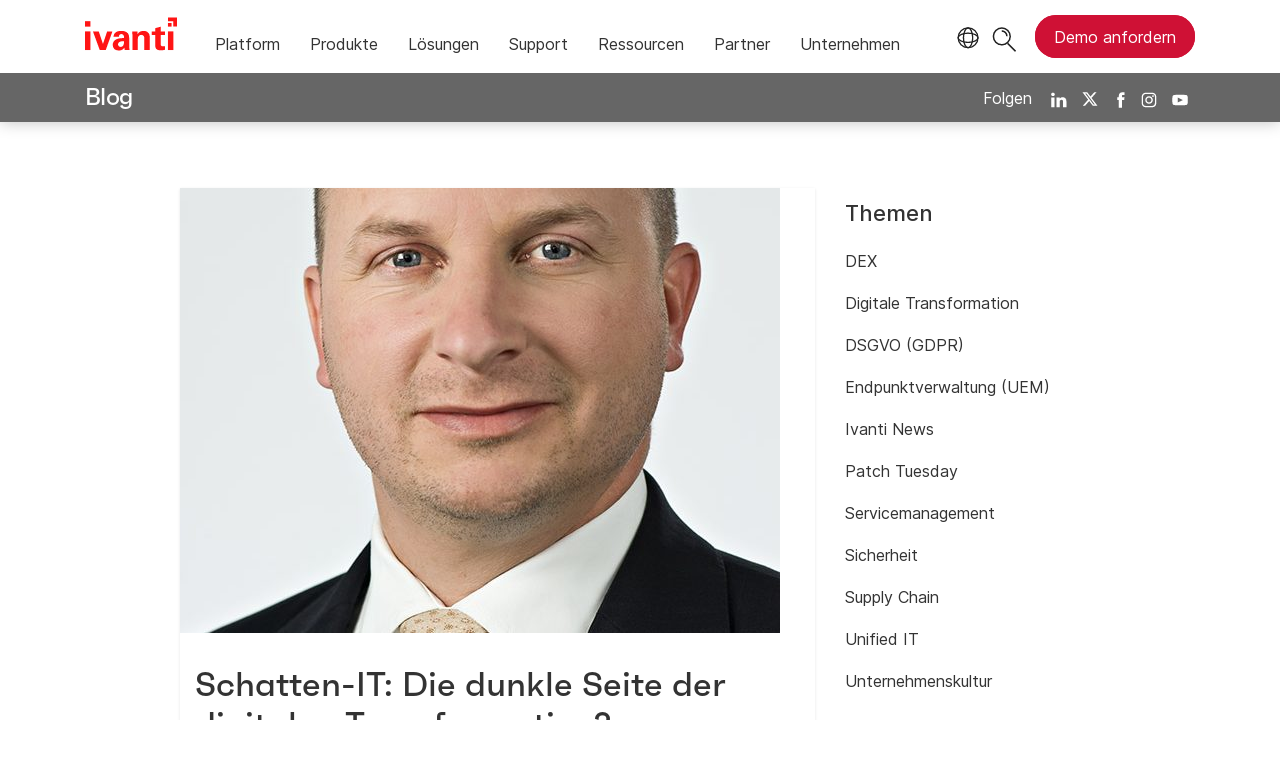

--- FILE ---
content_type: text/html; charset=utf-8
request_url: https://www.ivanti.com/de/blog/schatten-die-dunkle-seite-der-digitalen-transformation
body_size: 6910
content:

<!DOCTYPE html>
<html lang="de" class="blog">
<head>
    <meta charset="utf-8">
    <meta name="viewport" content="width=device-width, initial-scale=1, shrink-to-fit=no">
    <meta name="theme-color" content="#ffffff">
    <meta http-equiv="x-ua-compatible" content="ie=edge">
    <meta name="description" content="">
    <meta name="keywords" content="">

    <meta prefix="og: http://ogp.me/ns#" property="og:type" content="website" />
    <meta prefix="og: http://ogp.me/ns#" property="og:title" content="Schatten-IT: Die dunkle Seite der digitalen Transformation?" />
    <meta prefix="og: http://ogp.me/ns#" property="og:description" content="Mitarbeiter, die auf eigene Faust Software kaufen, Cloud Dienste installieren oder Webanwendungen nutzen – auf den ersten Blick ein Albtraum f&#252;r die IT. Wer k&#252;mmert sich …" />
    <meta prefix="og: http://ogp.me/ns#" property="og:image" content="https://static.ivanti.com/sites/marketing/media/images/blog/2016/11/rainer-schindlmayr-600x445.jpg" />
    <meta prefix="og: http://ogp.me/ns#" property="og:url" content="https://www.ivanti.com/de/blog/schatten-die-dunkle-seite-der-digitalen-transformation" />
    <meta name="twitter:card" content="summary_large_image" />
    <meta name="twitter:site" content="@GoIvanti" />
    <title>Schatten-IT: Die dunkle Seite der digitalen Transformation? | Ivanti</title>
    <script src="/bundles/js/head?v=RUkLco04EIuHf-fla2MuGtPRNR1wYys4EhsGvqb9EvY1"></script>

    <link rel="preload" as="script" href="/bundles/js/master?v=R_l8xg6XRch2QZX7SYPjBbJc72icTUz-1pi_u6UMzMY1">

    
        <link rel="preload" as="font" type="font/woff" href="https://static.ivanti.com/sites/marketing/fonts/faktum.woff" crossorigin />
    <link rel="preload" as="font" type="font/woff" href="https://static.ivanti.com/sites/marketing/fonts/faktum-medium-italic.woff" crossorigin />
    <link rel="preload" as="font" type="font/ttf" href="https://static.ivanti.com/sites/marketing/fonts/inter-regular.ttf" crossorigin />
    <link rel="preload" as="image" href="https://static.ivanti.com/sites/marketing/media/images/icons/misc/globe-icon.svg" />
    <link rel="preload" as="image" href="https://static.ivanti.com/sites/marketing/media/images/logos/ivanti-logo-red.svg" />
    <!-- CF WORKER:INS_TELEMETRY --><script>
        var appInsights = new Microsoft.ApplicationInsights.ApplicationInsights({
          config: {
              connectionString: 'InstrumentationKey=3afc380a-f5fb-4e47-ba2f-635dcb43569e;IngestionEndpoint=https://www.ivanti.com/data/appinsights',
              customHeaders: [
                  {
                    header: 'x-ivanti-stamp',
                    value: 'Thu, 22 Jan 2026 12:02:16 GMT'
                  },
                  {
                    header: 'x-ivanti-token',
                    value: 'KksdCgZXqYWhI%2Bny%3AUbQsTE8RPw8MtPQcJjNQn4BqDXFOR86ysKHNJ3djb0AQypNX8yUYYnMs6PEa'
                  }
                ],
              disableCookiesUsage: true,
              disableInstrumentationKeyValidation: true,
              excludeRequestFromAutoTrackingPatterns: [new RegExp('.*')]
          }
        }).loadAppInsights();
        appInsights.trackPageView();
        // Track resource timings for App Insights
        if (window.PerformanceObserver) {
          const perfObserver = new PerformanceObserver(function (list, po) {
              ivanti.telemetry.processPerfEntries(list.getEntries());
          });
          perfObserver.observe({
              entryTypes: ['resource']
          });
        }
        (function (w, d, s, l, i) {
            w[l] = w[l] || []; w[l].push({
                'gtm.start':
                    new Date().getTime(), event: 'gtm.js'
            }); var f = d.getElementsByTagName(s)[0],
                j = d.createElement(s), dl = l != 'dataLayer' ? '&l=' + l : ''; j.async = true; j.src =
                    'https://www.googletagmanager.com/gtm.js?id=' + i + dl; f.parentNode.insertBefore(j, f);
        })(window, document, 'script', 'dataLayer', 'GTM-MSR93V6');
        console.log('Telemetry loaded');
        </script>
    <!-- Transcend Script // Airgap.js -->
    <script data-cfasync="false" data-autofocus="off" data-locale="de-DE" data-local-sync="allow-network-observable" src="https://transcend-cdn.com/cm/1fe6b9f3-e11a-460c-93ae-108461b36594/airgap.js"></script>
        <script>
            (function () { var a = window.mutiny = window.mutiny || {}; if (!window.mutiny.client) { a.client = { _queue: {} }; var b = ["identify", "trackConversion"]; var c = [].concat(b, ["defaultOptOut", "optOut", "optIn"]); var d = function factory(c) { return function () { for (var d = arguments.length, e = new Array(d), f = 0; f < d; f++) { e[f] = arguments[f] } a.client._queue[c] = a.client._queue[c] || []; if (b.includes(c)) { return new Promise(function (b, d) { a.client._queue[c].push({ args: e, resolve: b, reject: d }) }) } else { a.client._queue[c].push({ args: e }) } } }; c.forEach(function (b) { a.client[b] = d(b) }) } })();
        </script>
        <script data-cfasync="false" src="https://client-registry.mutinycdn.com/personalize/client/10828834507511db.js"></script>
    <script src="https://cdnjs.cloudflare.com/ajax/libs/handlebars.js/4.7.7/handlebars.min.js"></script>
    <script src="https://www.youtube.com/iframe_api"></script>
    <script src="https://player.vimeo.com/api/player.js"></script>
    <link rel="canonical" href="https://www.ivanti.com/de/blog/schatten-die-dunkle-seite-der-digitalen-transformation" />
    <link rel="icon" href="https://static.ivanti.com/sites/marketing/media/images/icons/ivanti-favicon.ico" sizes="16x16">
    <link rel="icon" type="image/png" href="https://static.ivanti.com/sites/marketing/media/images/icons/ivanti-favicon-32.png" sizes="32x32">
    <link rel="icon" type="image/png" href="https://static.ivanti.com/sites/marketing/media/images/icons/ivanti-favicon-152.png" sizes="152x152">
    <link href="/bundles/css/master?v=sqjd9Ex28c6BvEWhT1Mh06NqZ7hjq-IQM4JUX0VRVCg1" rel="stylesheet"/>

    
    <link href="/bundles/css/blog?v=onxW-Hh1XMtvJERGh-mzBS9hMSlBU0x0lQ_XlaWR0w41" rel="stylesheet"/>


        <script type="application/ld+json">
            {"@context":"http://schema.org","@type":"BlogPosting","headline":"Schatten-IT: Die dunkle Seite der digitalen Transformation?","description":"Mitarbeiter, die auf eigene Faust Software kaufen, Cloud Dienste installieren oder Webanwendungen nutzen – auf den ersten Blick ein Albtraum für die IT. Wer kümmert sich um regelmäßige Updates? Wer sorgt dafür, dass diese Schatten-IT nicht zum Sicherheitsrisiko für das gesamte Unternehmen wird? CIOs…","datePublished":"2016-11-10T15:02:00Z","dateModified":"2023-06-10T18:42:19.2838806Z","mainEntityOfPage":{"@type":"WebPage","@id":"https://www.ivanti.com/de/blog/schatten-die-dunkle-seite-der-digitalen-transformation"},"publisher":{"@type":"Organization","name":"Ivanti","logo":{"@type":"ImageObject","url":"https://static.ivanti.com/sites/marketing/media/images/logos/ivanti-logo-header-black-red-accent.png"}},"author":[{"@type":"Person","name":"Rainer Schindlmayr"}],"image":["https://static.ivanti.com/sites/marketing/media/images/blog/2016/11/rainer-schindlmayr-600x445.jpg"]}
        </script>
<script>
       ivanti.isChinaRequest = false;
       ivanti.isMidis = false;
       console.log("CF-Country: US")
     </script></head>
<body>
    <noscript>
        <iframe src="https://www.googletagmanager.com/ns.html?id=GTM-MSR93V6" height="0" width="0" style="display:none;visibility:hidden"></iframe>
    </noscript>
    <div class="page-wrapper">
                <header id="mainHeader" class="default"></header>
            <nav id="language-menu" class="dropdown" aria-label="Sprache">
                <div class="container">
                    <div class="row lang-title">
                        <svg xmlns="http://www.w3.org/2000/svg" viewBox="0 0 25 25" fill="none">
                            <circle cx="12.5801" cy="12.2557" r="11.25" stroke="#212121" stroke-width="1.5" />
                            <path d="M12.5801 1.00568C13.7998 1.00568 15.1064 2.01442 16.1523 4.10626C17.1757 6.15321 17.8301 9.03344 17.8301 12.2557C17.8301 15.4779 17.1757 18.3581 16.1523 20.4051C15.1064 22.4969 13.7998 23.5057 12.5801 23.5057C11.3603 23.5057 10.0537 22.4969 9.00781 20.4051C7.98448 18.3581 7.33008 15.4779 7.33008 12.2557C7.33008 9.03344 7.98448 6.15321 9.00781 4.10626C10.0537 2.01442 11.3603 1.00568 12.5801 1.00568Z" stroke="#212121" stroke-width="1.5" />
                            <path d="M23.8301 12.2557C23.8301 13.4754 22.8213 14.782 20.7295 15.8279C18.6825 16.8513 15.8023 17.5057 12.5801 17.5057C9.35784 17.5057 6.47761 16.8513 4.43066 15.8279C2.33882 14.782 1.33008 13.4754 1.33008 12.2557C1.33008 11.0359 2.33882 9.72933 4.43066 8.68341C6.47761 7.66007 9.35784 7.00568 12.5801 7.00568C15.8023 7.00568 18.6825 7.66007 20.7295 8.68341C22.8213 9.72933 23.8301 11.0359 23.8301 12.2557Z" stroke="#212121" stroke-width="1.5" />
                        </svg>
                        <p>Sprache/Region</p>
                    </div>
                    <div class="row languages">
                        <ul>
                                    <li data-nav-breadcrumb="english|united-states">
                                            <a href="https://www.ivanti.com/">English (Global)</a>
                                    </li>
                                    <li data-nav-breadcrumb="english|en-au">
                                            <a href="https://www.ivanti.com/en-au/">English (Australia)</a>
                                    </li>
                                    <li data-nav-breadcrumb="english|en-gb">
                                            <a href="https://www.ivanti.com/en-gb/">English (United Kingdom)</a>
                                    </li>
                                    <li data-nav-breadcrumb="europe|germany">
                                            <a rel="alternate" href="https://www.ivanti.com/de/blog/schatten-die-dunkle-seite-der-digitalen-transformation" hreflang="de">Deutsch</a>
                                    </li>
                                    <li data-nav-breadcrumb="europe|spain">
                                            <a href="https://www.ivanti.com/es/">Espa&#241;ol</a>
                                    </li>
                                    <li data-nav-breadcrumb="europe|france">
                                            <a href="https://www.ivanti.com/fr/">Fran&#231;ais</a>
                                    </li>
                                    <li data-nav-breadcrumb="europe|italy">
                                            <a href="https://www.ivanti.com/it/">Italiano</a>
                                    </li>
                                    <li data-nav-breadcrumb="other|china">
                                            <a href="https://www.ivanti.com/zh-cn/">中文(中国)</a>
                                    </li>
                                    <li data-nav-breadcrumb="other|japan">
                                            <a href="https://www.ivanti.com/ja/">日本語</a>
                                    </li>
                        </ul>
                    </div>
                    <button class="header-close-button"></button>
                </div>
            </nav>
            <nav class="search-nav desktop dropdown" aria-label="Suche">
                <div class="container-fluid">
                    <div class="row">
                        <div class="col-xs-12">
                            <form class="searchbox" method="get" action="https://www.ivanti.com/de/search">
                                <input tabindex="0" type="text" name="q" class="search-terms" placeholder="Suche">
                                <button type="submit" class="search-submit"></button>
                            </form>
                            <p>Durchsuchen Sie die Wissensdatenbank, Produktforen und Dokumentation in der <a href="https://forums.ivanti.com/s/searchallcontent?language=de" target="_blank">Ivanti Community</a>.</p>
                        </div>
                    </div>
                    <button tabindex="0" class="header-close-button"></button>
                </div>
            </nav>
                    <main id="animation-page-wrap">

<div class="blog-title-bar container">
    <div class="container">
        <div class="row">
            <div class="col-xs-12">
                <h2>
                    <a href="/de/blog">Blog</a>
                </h2>
                <div class="blog-social-icons">
                    <span>Folgen</span>
                    <a target="_blank" rel="noopener" href="https://www.linkedin.com/company/ivanti"><img src="https://static.ivanti.com/sites/marketing/media/images/icons/social-linkedin-white.svg" alt="LinkedIn" /></a>
                    <a target="_blank" rel="noopener" href="https://twitter.com/GoIvanti"><img src="https://static.ivanti.com/sites/marketing/media/images/icons/social-twitter-white.svg" alt="Twitter" /></a>
                    <a target="_blank" rel="noopener" href="https://www.facebook.com/GoIvanti"><img src="https://static.ivanti.com/sites/marketing/media/images/icons/social-facebook-white.svg" alt="Facebook" /></a>
                    <a target="_blank" rel="noopener" href="https://www.instagram.com/GoIvanti/"><img src="https://static.ivanti.com/sites/marketing/media/images/icons/social-instagram-white.svg" alt="Instagram" /></a>
                    <a target="_blank" rel="noopener" href="https://www.youtube.com/c/Ivanti"><img src="https://static.ivanti.com/sites/marketing/media/images/icons/social-youtube-white.svg" alt="Youtube" /></a>
                </div>
            </div>
        </div>
    </div>
</div>
<div class="blog-title-bar-spacer"></div>
<div class="container post">
    <div class="row">
        <div class="main col-xs-12 col-lg-7">
            <div class="content row">
                <article class="col-xs-12">
                    <div class="article-wrap">
                        <div class="featured-image">
                            <img src="https://static.ivanti.com/sites/marketing/media/images/blog/2016/11/rainer-schindlmayr-600x445.jpg" alt="" />
                        </div>
                        <div class="article-content">
                            <div class="article-title">
                                <h1>Schatten-IT: Die dunkle Seite der digitalen Transformation?</h1>
                            </div>
                            <div class="article-info">
                                <span class="posted-on">
                                    <span>Letztes Update:</span>
                                    <time class="entry-date published" datetime="2016-11-10T15:02:00.0000000Z">
                                        10. November 2016
                                    </time>
                                </span>
                                <span class="article-authors">
                                        <img src="https://static.ivanti.com/sites/marketing/media/images/icons/icon-blog-author.svg" alt="" />
                                                                            <span>
                                            <a href="/de/blog/authors/rainer-schindlmayr">Rainer Schindlmayr</a>
                                        </span>
                                </span>
                            </div>
                            <div class="topic-links">
                                    <a href="/de/blog/topics/security" rel="category tag" class="button">Sicherheit</a>
                            </div>
                            <div class="article-text">
                                <p class="Fliesstext">Mitarbeiter, die auf eigene Faust Software kaufen, Cloud Dienste installieren oder Webanwendungen nutzen – auf den ersten Blick ein Albtraum für die IT. Wer kümmert sich um regelmäßige Updates? Wer sorgt dafür, dass diese Schatten-IT nicht zum Sicherheitsrisiko für das gesamte Unternehmen wird? CIOs sehen sich mit Schrecken einem wachsenden Bestand an IT-Lösungen gegenüber, die von Fachabteilungen ohne ihr Wissen beschafft werden. Mittlerweile kämpft fast jedes Unternehmen mit diesem Phänomen. Laut einer aktuellen Studie, die das Marktforschungsunternehmen Vanson Bourne für die Atos Cloud-Tochtergesellschaft Canopy durchgeführt hat, sind die Ausgaben für Schatten-IT heute höher denn je. Demnach schätzen zwei Drittel der befragten Manager, dass zwischen 5 und 15 Prozent des IT-Budgets auf Informationstechnologien jenseits ihrer Kontrolle entfallen. Dieser Wert, so die Einschätzung der IT-Entscheider, steigt in diesem Jahr auf über 20 Prozent.</p>
<p class="Fliesstext">Auf den zweiten Blick birgt diese scheinbar ärgerliche Autonomie der Fachabteilungen allerdings immenses Potenzial für eine höhere Mitarbeiterzufriedenheit und Produktivität. Wenn sich die Unternehmens-IT gezielt anschaut, zu welchen Behelfsmitteln die Mitarbeiter greifen, gewinnen sie ein präzises Bild der Nutzeranforderungen. Dadurch haben sie die Möglichkeit, die offiziell zur Verfügung gestellten Lösungen an diese Anforderungen anzupassen und die einstige Schatten-IT in die offizielle Infrastruktur zu integrieren.</p>
<p class="Fliesstext">Daher lohnt es sich, Fachabteilungen bei Entscheidungen über IT-Investitionen mit ins Boot zu nehmen. Die Erfahrung der vergangenen Jahre zeigt, dass innovative Technologien, etwa der Einsatz mobiler Endgeräte, häufig aus den Fachbereichen heraus vorangetrieben werden – was gleichzeitig einer der wichtigsten Erfolgsfaktoren der digitalen Transformation ist: Digitale Technologien in den täglichen Arbeitsabläufen der Mitarbeitern zu verankern.</p>
<p class="Fliesstext">&nbsp;Kommentar von Rainer Schindlmayr, Manager PreSales bei LANDESK Software</p>

                            </div>
                            <div class="article-faq">
                                
                            </div>
                        </div>
                    </div>
                </article>
            </div>
                            <div class="blog-header">
                    <h3 class="title">&#196;hnliche Beitr&#228;ge</h3>
                    <div class="space"></div>
                </div>
                <div class="related-post-list row">
                        <a href="/de/blog/attack-surface-discovery" class="col-xs-12 col-md-4">
                            <article class="related-post post">
                                <div class="article-wrap">
                                    <div class="featured-image" style="background-image: url('https://static.ivanti.com/sites/marketing/media/images/blog/2023/09/ivanti-815671572.jpg');"></div>
                                    <div class="article-content">
                                        <div class="article-title">
                                            <h5>Attack Surface Discovery: So identifizieren Sie die Angriffsfl&#228;che Ihres Unternehmens</h5>
                                        </div>
                                        <div class="article-info">
                                            <div class="posted-on">
                                                <img src="https://static.ivanti.com/sites/marketing/media/images/icons/icon-blog-calendar.svg" alt="">
                                                <time class="entry-date published" datetime="2025-08-18T09:54:55.0000000Z">
                                                    18. August 2025
                                                </time>
                                            </div>
                                        </div>
                                    </div>
                                </div>
                            </article>
                        </a>
                        <a href="/de/blog/software-supply-chain-attack-risk" class="col-xs-12 col-md-4">
                            <article class="related-post post">
                                <div class="article-wrap">
                                    <div class="featured-image" style="background-image: url('https://static.ivanti.com/sites/marketing/media/images/blog/2025/5/159196-supply_chain_attack_blog.jpg');"></div>
                                    <div class="article-content">
                                        <div class="article-title">
                                            <h5>Warum Sie Angriffe auf die Software-Lieferkette nicht l&#228;nger ignorieren d&#252;rfen</h5>
                                        </div>
                                        <div class="article-info">
                                            <div class="posted-on">
                                                <img src="https://static.ivanti.com/sites/marketing/media/images/icons/icon-blog-calendar.svg" alt="">
                                                <time class="entry-date published" datetime="2025-05-05T12:34:43.0000000Z">
                                                    5. Mai 2025
                                                </time>
                                            </div>
                                        </div>
                                    </div>
                                </div>
                            </article>
                        </a>
                        <a href="/de/blog/how-to-implement-quantitative-risk-assessment" class="col-xs-12 col-md-4">
                            <article class="related-post post">
                                <div class="article-wrap">
                                    <div class="featured-image" style="background-image: url('https://static.ivanti.com/sites/marketing/media/images/blog/2025/4/157759_risk-quantification-blog.jpg');"></div>
                                    <div class="article-content">
                                        <div class="article-title">
                                            <h5>So setzen Sie quantitative Risikobewertungen in die Praxis um</h5>
                                        </div>
                                        <div class="article-info">
                                            <div class="posted-on">
                                                <img src="https://static.ivanti.com/sites/marketing/media/images/icons/icon-blog-calendar.svg" alt="">
                                                <time class="entry-date published" datetime="2025-04-15T13:50:58.0000000Z">
                                                    15. April 2025
                                                </time>
                                            </div>
                                        </div>
                                    </div>
                                </div>
                            </article>
                        </a>
                </div>
        </div>
        <div class="sidebar col-xs-12 col-lg-3"></div>
    </div>
</div></main>

        <footer id="mainFooter"></footer>
            </div>
    <script>
        ivanti.loadHeader = true;
        ivanti.loadFooter = true;
        if (ivanti.loadHeader)
        {
            $('#mainHeader').load('/de/blog/header?v=3.2', ivanti.header.onLoad);
        }
        if (ivanti.loadFooter)
        {
            $('#mainFooter').load('/de/partials/footer?v=2.1');
        }
        ivanti.resStrings["newTabText"] = `Link &#246;ffnet in neuem Tab`;
        ivanti.persistUrlParams();
    </script>
    <script src="/bundles/js/master?v=R_l8xg6XRch2QZX7SYPjBbJc72icTUz-1pi_u6UMzMY1"></script>

        
    <script>
        $('.sidebar').load('/de/blog/sidebar')
        var titleBarHeight = $('.blog-title-bar').outerHeight(true);
        $('.blog-title-bar-spacer').css('height', titleBarHeight);
        document.querySelectorAll('iframe[src^="https://player.vimeo.com/"]').forEach(function (frame) {
            var wrapper = document.createElement('div');
            wrapper.setAttribute('class', 'video-wrapper');
            frame.parentNode.insertBefore(wrapper, frame);
            wrapper.appendChild(frame);
        });
        /* HIDES THE TOP NAV AND MENU IN MOBILE VIEW WHILE SCROLLING DOWN */
        var lastScrollposBlog = window.pageYOffset;
        $(window).scroll(function () {
            if ($(window).width() < 992) {
                var presentScrollPosBlog = window.pageYOffset;
                if (lastScrollposBlog < presentScrollPosBlog && presentScrollPosBlog > 100) {
                    $('.blog-title-bar').addClass('hideBlogMenu');
                } else {
                    $('.blog-title-bar').removeClass('hideBlogMenu');
                }
                lastScrollposBlog = presentScrollPosBlog;
            } else {
                $('.blog-title-bar').removeClass('hideBlogMenu');
            }
        });
        $('.article-text table').each(function () {
            let tableWidth = parseInt($(this).css('width'), 10);
            if ($(window).width() < tableWidth) {
                $(this).addClass('scrollable');
            } else if (tableWidth == 0) {
                $(this).addClass('zero-width');
            }
        });
    </script>

    <script type="text/plain" class="optanon-category-2">
        window._elqQ = [
            ['elqSetSiteId', '1800677'],
            ['elqUseFirstPartyCookie', 'tracking.info.ivanti.com'],
            ['elqTrackPageView', window.location.href]
        ];
        ivanti.injectScript("https://img.en25.com/i/elqCfg.min.js", true);
    </script>
<script defer src="https://static.cloudflareinsights.com/beacon.min.js/vcd15cbe7772f49c399c6a5babf22c1241717689176015" integrity="sha512-ZpsOmlRQV6y907TI0dKBHq9Md29nnaEIPlkf84rnaERnq6zvWvPUqr2ft8M1aS28oN72PdrCzSjY4U6VaAw1EQ==" data-cf-beacon='{"rayId":"9c1ee6c5884c26b9","version":"2025.9.1","serverTiming":{"name":{"cfExtPri":true,"cfEdge":true,"cfOrigin":true,"cfL4":true,"cfSpeedBrain":true,"cfCacheStatus":true}},"token":"3234a70395ab4e4ba3444e9a84abc8c1","b":1}' crossorigin="anonymous"></script>
</body>
</html>

--- FILE ---
content_type: text/html; charset=utf-8
request_url: https://www.ivanti.com/de/blog/header?v=3.2
body_size: 10179
content:

<div class="container-fluid">
    <script type="text/javascript">
    $(document).ready(function () {
        const source = $("#midis-skinny-template").html();
        const template = Handlebars.compile(source);
        let data = {
            string: "",
            url: [],
            linkText: []
        }
        if (ivanti.isChinaRequest) {
            data.string = 'Ivanti sales operations in China are now with our local Distribution partners. Please visit:';
            data.linkText = ['Bestjoin,', 'Digital China,', 'MTech'];
            data.url = ['http://www.bestjoin.net/', 'https://www.digitalchina.com/', 'https://www.mtechpro.cn/'];
        } else {
            data.string = 'As of April 1, 2024, all Ivanti operations in your region will be assumed by IVM EME. For sales questions please visit';
            data.linkText = ['https://www.ivmeme.com'];
            data.url = ['https://www.ivmeme.com'];
        }
        $('.midis-banner.skinny').append(template(data));
    });
</script>
<div class="midis-banner skinny">
    <script type="text/x-handlebars-template" id="midis-skinny-template">
        <div>
            <p>
                {{string}}
                {{#each linkText}}
                    <a class="midis-link" href="{{lookup ../url @index}}">{{this}}</a>
                {{/each}}
            </p>
        </div>
    </script>
    <span class="midis-close"></span>
</div>
    <a id="skip-content" href="#animation-page-wrap" aria-label="Weiter zum Inhalt">Weiter zum Inhalt</a>
    <div id="standard-header" class="row">
        <div id="main-logo" class="col-xs-6 col-lg-1">
            <a aria-label="Startseite" href="https://www.ivanti.com/de/" class="logo">
                <svg xmlns="http://www.w3.org/2000/svg" width="517.6" height="184.4" viewBox="0 0 517.6 184.4"><polygon points="497.2 20.4 497.2 50.9 517.6 50.9 517.6 0 466.7 0 466.7 20.4 497.2 20.4" fill="#ff1515" /><rect x="466.7" y="30.5" width="20.3" height="20.35" fill="#ff1515" /><rect y="20.4" width="30.5" height="30.52" fill="#ff1515" /><path d="M248.3,113.7c0-4.8-.2-17.2-7.2-25.6-10.3-12-28.5-13.4-37.1-13.4s-22.1,1.6-31.6,8.4-11.5,19-11.8,24.6h30a16.13,16.13,0,0,1,2.2-9.3,14,14,0,0,1,11.6-5.8c2.9,0,10.9,1.1,13.6,8.7,1.2,3.7,1.4,7,1.4,13.8-10.1,0-28.4,0-41.2,5.8-19.2,8.9-22.1,24.1-22.1,32.4a32.42,32.42,0,0,0,9.1,22.9c4.1,3.9,10.9,8.2,26,8.2,5.7,0,19.6,0,31.1-16.7a85.48,85.48,0,0,0,1,14.2H251a122.54,122.54,0,0,1-2.5-26.4Zm-34.6,44.9a17.49,17.49,0,0,1-13,6c-10.1,0-14.9-7.8-14.9-14.8,0-12.4,14-18.6,33.6-17,0,11.2-.4,19.2-5.7,25.8Z" fill="#ff1515" /><path d="M425.7,51.3l-30.3,8.3v18h-20V97.8h20v57.9c0,8.7,0,28.1,30.7,28.1a93.52,93.52,0,0,0,23.7-3.3v-20a80.65,80.65,0,0,1-10.3.6c-13.6,0-13.6-6-13.8-15.5V97.8h24.7V77.6H425.7Z" fill="#ff1515" /><rect y="77.6" width="30.5" height="104.35" fill="#ff1515" /><polygon points="124.9 77.6 101 148.3 77.5 77.6 44.7 77.6 82.9 181.9 116.8 181.9 154.4 77.6 124.9 77.6" fill="#ff1515" /><path d="M361.7,94.5c-2.7-7.2-11.4-19.6-31.8-19.6-22.7,0-30.9,13.4-33.8,18.1l-.8-15.4H266c.6,7.2.6,18.3.6,18.7v85.6h30.7v-61c0-8.1,1.9-13.2,3.7-15.9a19.11,19.11,0,0,1,15.9-8,16.1,16.1,0,0,1,14.9,8.8c1.6,3.3,1.6,7,1.6,11.4v64.7h31.1V125.6C364.5,106.2,363.9,100.9,361.7,94.5Z" fill="#ff1515" /><rect x="466.7" y="77.6" width="30.5" height="104.35" fill="#ff1515" /></svg>
            </a>
        </div>
        <div id="nav-container" class="col-xs-6 col-lg-11">
            <input id="main-menu-state" type="checkbox">
            <button id="indicator-lang" aria-label="Sprache">
                <svg class="flag" xmlns="http://www.w3.org/2000/svg" viewBox="0 0 25 25" fill="none" role="none">
                    <circle cx="12.5801" cy="12.2557" r="11.25" stroke="#212121" stroke-width="1.5" />
                    <path d="M12.5801 1.00568C13.7998 1.00568 15.1064 2.01442 16.1523 4.10626C17.1757 6.15321 17.8301 9.03344 17.8301 12.2557C17.8301 15.4779 17.1757 18.3581 16.1523 20.4051C15.1064 22.4969 13.7998 23.5057 12.5801 23.5057C11.3603 23.5057 10.0537 22.4969 9.00781 20.4051C7.98448 18.3581 7.33008 15.4779 7.33008 12.2557C7.33008 9.03344 7.98448 6.15321 9.00781 4.10626C10.0537 2.01442 11.3603 1.00568 12.5801 1.00568Z" stroke="#212121" stroke-width="1.5" />
                    <path d="M23.8301 12.2557C23.8301 13.4754 22.8213 14.782 20.7295 15.8279C18.6825 16.8513 15.8023 17.5057 12.5801 17.5057C9.35784 17.5057 6.47761 16.8513 4.43066 15.8279C2.33882 14.782 1.33008 13.4754 1.33008 12.2557C1.33008 11.0359 2.33882 9.72933 4.43066 8.68341C6.47761 7.66007 9.35784 7.00568 12.5801 7.00568C15.8023 7.00568 18.6825 7.66007 20.7295 8.68341C22.8213 9.72933 23.8301 11.0359 23.8301 12.2557Z" stroke="#212121" stroke-width="1.5" />
                </svg>
            </button>
            <button class="search-icon" aria-label="Suche">
                <span>
                    <svg xmlns="http://www.w3.org/2000/svg" height="25" width="25" viewBox="0 0 25 25" fill="none" role="none">
                        <circle cx="9.80887" cy="9.39848" r="8.39286" stroke="#212121" stroke-width="1.5" />
                        <path d="M9.66602 3.25562C12.9797 3.25565 15.666 5.94193 15.666 9.25562H14.166C14.166 6.77036 12.1513 4.75565 9.66602 4.75562V3.25562Z" fill="#212121" />
                        <path d="M15.5234 16.2556L23.5234 24.2556" stroke="#212121" stroke-width="1.5" />
                    </svg>
                </span>
            </button>
            <div id="full-menu-cta">
                <a href="/de/lp/demo" class="red-cta primary button" data-nav-breadcrumb="contact"><span>Demo anfordern</span></a>
            </div>
            <label class="main-menu-btn" for="main-menu-state" role="button" tab-index="0" aria-label="Men&#252;">
                <span class="main-menu-btn-icon"></span>
            </label>
            <span class="shadow-arrow mobile-arrow"></span>
            <span role="none" class="hover-off-zone"></span>
            <nav id="site-nav" aria-label="Men&#252;">
                <ul class="nav-list" role="tablist">
                    <li class="search-nav mobile">
                        <div class="container-fluid">
                            <div class="row">
                                <div class="col-xs-12">
                                    <form class="searchbox" action="https://www.ivanti.com/de/search" method="get">
                                        <input type="text" name="q" class="search-terms" placeholder="Suche">
                                        <button type="submit" class="search-submit"></button>
                                    </form>
                                    <p>Durchsuchen Sie die Wissensdatenbank, Produktforen und Dokumentation in der <a href="https://forums.ivanti.com/s/searchallcontent?language=de" target="_blank">Ivanti Community</a>.</p>
                                </div>
                            </div>
                        </div>
                    </li>
                        <li tabindex="0" role="tab">
                            <p class="layer1" aria-haspopup="true">Platform<span class="shadow-arrow desktop-arrow"></span></p>
                            <span class="sub-arrow"></span>
                                <ul class="subcategories column-count-2">
                                    <li>
                                        <div class="submenu">
                                                <ul class="menu-col">
                                                    <li class="uppercase-title">
                                                        <section id="e794c0c1" class="AHCLayoutTextImage top-nav"><div class="section-class-container"><div class="container"><div class="row"><div class="content col-xs-12 col-md-6"><div class="text"><h4><span>Ivanti Neurons Plattform</span></h4><h2><span>Vereinheitlichte IT und Sicherheit. KI-gest&#252;tzt.</span></h2><div><p>Keine isolierten Systeme mehr: Servicemanagement, Endpunktverwaltung und Sicherheit – alles auf einer einzigen Plattform.</p></div></div><div class="cta"><div class="button-inline-block"><a href="/de/ivanti-neurons" class="button primary"><span>Mehr erfahren</span></a></div><div class="button-inline-block"></div></div></div><div class="media col-xs-12 col-md-6"></div></div></div></div></section>
                                                    </li>
                                                </ul>
                                                <ul class="menu-col">
                                                    <li class="uppercase-title">
                                                        Ivanti Neurons
                                                    </li>
                                                        <li class="menu-item" data-nav-breadcrumb="platform|ivanti-neurons|overview">
                                                            <a href="/de/ivanti-neurons"><p>Überblick</p></a>
                                                        </li>
                                                </ul>
                                        </div>
                                    </li>
                                </ul>
                        </li>
                        <li tabindex="0" role="tab">
                            <p class="layer1" aria-haspopup="true">Produkte<span class="shadow-arrow desktop-arrow"></span></p>
                            <span class="sub-arrow"></span>
                                <ul class="subcategories mega" role="tablist">
                                            <li tabindex="0" role="tab">
                                                <p class="layer2">IT-Service-Management</p>
                                                <span class="sub-arrow"></span>
                                                <div class="submenu">
                                                    <div class="header-text">
                                                        <p class="header-text-title">IT-Service-Management</p>
                                                        <section id="d4a1083c" class="AHCFreeform"><div><p>Liefern Sie erstaunliche Mitarbeitererlebnisse und Geschäftsergebnisse. <a href="https://www.ivanti.com/de/service-management">Ansehen&nbsp;›</a></p></div></section>
                                                    </div>
                                                    <div class="menu-columns ">
                                                            <ul class="menu-col light-font">
                                                                <li class="uppercase-title" data-nav-breadcrumb="products|esm|service-management">
                                                                    Servicemanagement
                                                                </li>
                                                                    <li class="menu-item" data-nav-breadcrumb="products|esm|service-management|it-service-management">
                                                                        <a href="/de/products/ivanti-neurons-itsm"><p class="menu-item-title">IT-Servicemanagement</p><p></p></a>
                                                                    </li>
                                                                    <li class="menu-item" data-nav-breadcrumb="products|esm|service-management|virtual-agent">
                                                                        <a href="/de/products/ivanti-neurons-digital-assistant"><p class="menu-item-title">Virtueller Assistent</p><p></p></a>
                                                                    </li>
                                                                    <li class="menu-item" data-nav-breadcrumb="products|esm|service-management|workflow-data-integrations">
                                                                        <a href="/de/products/ivanti-neurons-ipaas"><p class="menu-item-title">Workflow-Datenintegrationen</p><p></p></a>
                                                                    </li>
                                                                    <li class="menu-item" data-nav-breadcrumb="products|esm|service-management|service-desk-voice-integration">
                                                                        <a href="/de/products/voice"><p class="menu-item-title">Sprachunterstützung für IT-Servicedesks</p><p></p></a>
                                                                    </li>
                                                                    <li class="menu-item" data-nav-breadcrumb="products|esm|service-management|generative-ai-for-itsm">
                                                                        <a href="/de/ai"><p class="menu-item-title">Generative KI für ITSM</p><p></p></a>
                                                                    </li>
                                                            </ul>
                                                            <ul class="menu-col light-font">
                                                                <li class="uppercase-title" data-nav-breadcrumb="products|esm|asset-and-discovery">
                                                                    Asset und Discovery
                                                                </li>
                                                                    <li class="menu-item" data-nav-breadcrumb="products|esm|asset-and-discovery|asset-discovery">
                                                                        <a href="/de/products/discovery"><p class="menu-item-title">Asset Discovery</p><p></p></a>
                                                                    </li>
                                                                    <li class="menu-item" data-nav-breadcrumb="products|esm|asset-and-discovery|it-asset-management">
                                                                        <a href="/de/products/it-asset-management"><p class="menu-item-title">IT-Assetmanagement</p><p></p></a>
                                                                    </li>
                                                                    <li class="menu-item" data-nav-breadcrumb="products|esm|asset-and-discovery|it-service-mapping">
                                                                        <a href="/de/products/it-service-mapping"><p class="menu-item-title">IT-Service-Mapping</p><p></p></a>
                                                                    </li>
                                                            </ul>
                                                            <ul class="menu-col light-font">
                                                                <li class="uppercase-title" data-nav-breadcrumb="products|esm|ewm">
                                                                    Enterprise Workflow Management
                                                                </li>
                                                                    <li class="menu-item" data-nav-breadcrumb="products|esm|ewm|facilities-service-management">
                                                                        <a href="/de/products/facilities-service-management"><p class="menu-item-title">Facility Servicemanagement</p><p></p></a>
                                                                    </li>
                                                                    <li class="menu-item" data-nav-breadcrumb="products|esm|ewm|hr-service-management">
                                                                        <a href="/de/products/hr-service-management"><p class="menu-item-title">HR-Servicemanagement</p><p></p></a>
                                                                    </li>
                                                                    <li class="menu-item" data-nav-breadcrumb="products|esm|ewm|project-portfolio-management">
                                                                        <a href="/de/products/project-portfolio-management"><p class="menu-item-title">Projekt-Portfoliomanagement</p><p></p></a>
                                                                    </li>
                                                                    <li class="menu-item" data-nav-breadcrumb="products|esm|ewm|governance-risk-compliance-management">
                                                                        <a href="/de/products/grc-management"><p class="menu-item-title">Governance, Risikomanagement und Compliance</p><p></p></a>
                                                                    </li>
                                                                    <li class="menu-item" data-nav-breadcrumb="products|esm|ewm|security-operations-management">
                                                                        <a href="/de/products/security-operations-management"><p class="menu-item-title">Security Operations Management</p><p></p></a>
                                                                    </li>
                                                            </ul>
                                                    </div>
                                                </div>
                                            </li>
                                            <li tabindex="0" role="tab">
                                                <p class="layer2">Autonome Endpunktverwaltung</p>
                                                <span class="sub-arrow"></span>
                                                <div class="submenu">
                                                    <div class="header-text">
                                                        <p class="header-text-title">Autonome Endpunktverwaltung</p>
                                                        <section id="f1d04764" class="AHCFreeform"><div><p>Entdecken, verwalten, sichern und reparieren Sie alle Ihre Geräte – egal wo sie sich befinden. <a href="https://www.ivanti.com/de/autonomous-endpoint-management">Ansehen&nbsp;›</a></p></div></section>
                                                    </div>
                                                    <div class="menu-columns ">
                                                            <ul class="menu-col light-font">
                                                                <li class="uppercase-title" data-nav-breadcrumb="products|uem|unified-endpoint-experience-management">
                                                                    <a href="/de/autonomous-endpoint-management/unified-endpoint-management" class="light-font"><p>Unified Endpoint & Experience Management</p></a>
                                                                </li>
                                                                    <li class="menu-item" data-nav-breadcrumb="products|uem|unified-endpoint-experience-management|asset-discovery-inventory">
                                                                        <a href="/de/products/discovery"><p class="menu-item-title">Discovery und Inventarisierung von IT-Assets</p><p></p></a>
                                                                    </li>
                                                                    <li class="menu-item" data-nav-breadcrumb="products|uem|unified-endpoint-experience-management|endpoint-management">
                                                                        <a href="/de/products/ivanti-neurons-for-unified-endpoint-management"><p class="menu-item-title">Endgerätemanagement</p><p></p></a>
                                                                    </li>
                                                                    <li class="menu-item" data-nav-breadcrumb="products|uem|unified-endpoint-experience-management|digital-employee-experience-management">
                                                                        <a href="/de/products/ivanti-neurons-for-digital-experience"><p class="menu-item-title">Digitales Erfahrungsmanagement</p><p></p></a>
                                                                    </li>
                                                                    <li class="menu-item" data-nav-breadcrumb="products|uem|unified-endpoint-experience-management|modern-device-management">
                                                                        <a href="/de/products/ivanti-neurons-for-mdm"><p class="menu-item-title">Modernes Gerätemanagement</p><p></p></a>
                                                                    </li>
                                                                    <li class="menu-item" data-nav-breadcrumb="products|uem|unified-endpoint-experience-management|workspace-management">
                                                                        <a href="/de/products/user-workspace-manager"><p class="menu-item-title">Workspace Management</p><p></p></a>
                                                                    </li>
                                                                    <li class="menu-item" data-nav-breadcrumb="products|uem|unified-endpoint-experience-management|medical-device-management">
                                                                        <a href="/de/products/medical-device-management"><p class="menu-item-title">Medical Device-Management</p><p></p></a>
                                                                    </li>
                                                            </ul>
                                                            <ul class="menu-col light-font">
                                                                <li class="uppercase-title" data-nav-breadcrumb="products|uem|endpoint-security">
                                                                    Endgerätesicherheit
                                                                </li>
                                                                    <li class="menu-item" data-nav-breadcrumb="products|uem|endpoint-security|application-control-privilege-management">
                                                                        <a href="/de/products/app-control-and-privileged-management"><p class="menu-item-title">Anwendungssteuerung und Berechtigungsverwaltung</p><p></p></a>
                                                                    </li>
                                                                    <li class="menu-item" data-nav-breadcrumb="products|uem|endpoint-security|risk-based-patch-management">
                                                                        <a href="/de/products/ivanti-neurons-for-patch-management"><p class="menu-item-title">Risikobasiertes Patch-Management</p><p></p></a>
                                                                    </li>
                                                                    <li class="menu-item" data-nav-breadcrumb="products|uem|endpoint-security|patch-management-for-intune">
                                                                        <a href="/de/products/ivanti-neurons-patch-for-intune"><p class="menu-item-title">Patch-Management für Intune</p><p></p></a>
                                                                    </li>
                                                                    <li class="menu-item" data-nav-breadcrumb="products|uem|endpoint-security|mobile-threat-defense">
                                                                        <a href="/de/products/mobile-threat-defense"><p class="menu-item-title">Abwehr mobiler Bedrohungen (MTD)</p><p></p></a>
                                                                    </li>
                                                            </ul>
                                                    </div>
                                                </div>
                                            </li>
                                            <li tabindex="0" role="tab">
                                                <p class="layer2">Exposure-Management</p>
                                                <span class="sub-arrow"></span>
                                                <div class="submenu">
                                                    <div class="header-text">
                                                        <p class="header-text-title">Exposure-Management</p>
                                                        <section id="b32dc207" class="AHCFreeform"><div><p>Erweitern Sie Ihre Praxis zur Verwaltung von Sicherheitslücken, um Sicherheitsverletzungen proaktiv zu verhindern. <a href="https://www.ivanti.com/de/exposure-management">Ansehen ›</a></p></div></section>
                                                    </div>
                                                    <div class="menu-columns ">
                                                            <ul class="menu-col light-font">
                                                                <li class="uppercase-title" data-nav-breadcrumb="products|exposure|exposure-assessment">
                                                                    Gefährdungsbewertung
                                                                </li>
                                                                    <li class="menu-item" data-nav-breadcrumb="products|exposure|exposure-assessment|application-security-posture-management">
                                                                        <a href="/de/products/application-security-posture-management"><p class="menu-item-title">Anwendungssicherheitsmanagement</p><p></p></a>
                                                                    </li>
                                                                    <li class="menu-item" data-nav-breadcrumb="products|exposure|exposure-assessment|cyber-asset-discovery-inventory">
                                                                        <a href="/de/products/discovery/cyber-asset-inventory"><p class="menu-item-title">Erkennung und Inventarisierung von Cyber-Assets</p><p></p></a>
                                                                    </li>
                                                                    <li class="menu-item" data-nav-breadcrumb="products|exposure|exposure-assessment|external-attack-surface-management">
                                                                        <a href="/de/products/external-attack-surface-management"><p class="menu-item-title">External Surface Management</p><p></p></a>
                                                                    </li>
                                                                    <li class="menu-item" data-nav-breadcrumb="products|exposure|exposure-assessment|risk-based-vulnerability-management">
                                                                        <a href="/de/products/risk-based-vulnerability-management"><p class="menu-item-title">Risikobasiertes Schwachstellenmanagement</p><p></p></a>
                                                                    </li>
                                                                    <li class="menu-item" data-nav-breadcrumb="products|exposure|exposure-assessment|vulnerability-intelligence">
                                                                        <a href="/de/products/ivanti-neurons-for-vulnerability-knowledge-base"><p class="menu-item-title">Schwachstelleninformationen</p><p></p></a>
                                                                    </li>
                                                            </ul>
                                                            <ul class="menu-col light-font">
                                                                <li class="uppercase-title" data-nav-breadcrumb="products|exposure|remediation">
                                                                    Abhilfe
                                                                </li>
                                                                    <li class="menu-item" data-nav-breadcrumb="products|exposure|remediation|proactive-self-healing">
                                                                        <a href="/de/products/ivanti-neurons-healing"><p class="menu-item-title">Proaktive Selbstreparatur</p><p></p></a>
                                                                    </li>
                                                                    <li class="menu-item" data-nav-breadcrumb="products|exposure|remediation|risk-based-patch-management">
                                                                        <a href="/de/products/ivanti-neurons-for-patch-management"><p class="menu-item-title">Risikobasiertes Patch-Management</p><p></p></a>
                                                                    </li>
                                                            </ul>
                                                    </div>
                                                </div>
                                            </li>
                                            <li tabindex="0" role="tab">
                                                <p class="layer2">Netzwerksicherheit</p>
                                                <span class="sub-arrow"></span>
                                                <div class="submenu">
                                                    <div class="header-text">
                                                        <p class="header-text-title">Netzwerksicherheit</p>
                                                        <section id="d67d737b" class="AHCFreeform"><div><p>Ermöglichen Sie&nbsp;den Everywhere Workplace&nbsp;mit sicherem Zugriff auf Anwendungen und Daten – jederzeit, überall und auf jedem Gerät. <a href="https://www.ivanti.com/de/network-security">Ansehen ›</a></p></div></section>
                                                    </div>
                                                    <div class="menu-columns one">
                                                            <ul class="menu-col ">
                                                                <li class="uppercase-title" data-nav-breadcrumb="products|netsec|secure-network-access">
                                                                    Netzwerksicherheit
                                                                </li>
                                                                    <li class="menu-item" data-nav-breadcrumb="products|netsec|secure-network-access|application-delivery-controller">
                                                                        <a href="/de/products/virtual-application-delivery-controller"><p class="menu-item-title">Application Delivery Controller</p><p></p></a>
                                                                    </li>
                                                                    <li class="menu-item" data-nav-breadcrumb="products|netsec|secure-network-access|network-access-control">
                                                                        <a href="/de/products/network-access-control"><p class="menu-item-title">Netzwerkzugangskontrolle</p><p></p></a>
                                                                    </li>
                                                                    <li class="menu-item" data-nav-breadcrumb="products|netsec|secure-network-access|secure-access-management">
                                                                        <a href="/de/products/secure-access-management"><p class="menu-item-title">Sichere Zugriffsverwaltung</p><p></p></a>
                                                                    </li>
                                                                    <li class="menu-item" data-nav-breadcrumb="products|netsec|secure-network-access|secure-access-vpn">
                                                                        <a href="/de/products/connect-secure-vpn"><p class="menu-item-title">Sicherer Zugang zu VPN</p><p></p></a>
                                                                    </li>
                                                                    <li class="menu-item" data-nav-breadcrumb="products|netsec|secure-network-access|zero-trust-access">
                                                                        <a href="/de/products/ivanti-neurons-zero-trust-access"><p class="menu-item-title">Zero-Trust-Netzwerkzugang</p><p></p></a>
                                                                    </li>
                                                            </ul>
                                                    </div>
                                                </div>
                                            </li>
                                            <li tabindex="0" role="tab">
                                                <p class="layer2">Supply Chain</p>
                                                <span class="sub-arrow"></span>
                                                <div class="submenu">
                                                    <div class="header-text">
                                                        <p class="header-text-title">Supply Chain</p>
                                                        <section id="b5f3c5a4" class="AHCFreeform"><div><p>Lagerautomatisierung für leistungsfähige Supply-Chain-Prozesse. <a href="https://www.ivanti.com/de/supply-chain">Alle ansehen ›</a></p></div></section>
                                                    </div>
                                                    <div class="menu-columns one">
                                                            <ul class="menu-col light-font">
                                                                <li class="uppercase-title" data-nav-breadcrumb="products|supply-chain|enterprise-mobility">
                                                                    Supply Chain
                                                                </li>
                                                                    <li class="menu-item" data-nav-breadcrumb="products|supply-chain|enterprise-mobility|digital-forms">
                                                                        <a href="/de/use-cases/process-automation"><p class="menu-item-title">Digital Forms</p><p></p></a>
                                                                    </li>
                                                                    <li class="menu-item" data-nav-breadcrumb="products|supply-chain|enterprise-mobility|rugged-device-management">
                                                                        <a href="/de/devices/rugged-device-management"><p class="menu-item-title">Rugged Device Management</p><p></p></a>
                                                                    </li>
                                                                    <li class="menu-item" data-nav-breadcrumb="products|supply-chain|enterprise-mobility|mobile-enterprise-app-platform">
                                                                        <a href="/de/products/velocity"><p class="menu-item-title">Plattform für mobile Unternehmensanwendungen</p><p></p></a>
                                                                    </li>
                                                                    <li class="menu-item" data-nav-breadcrumb="products|supply-chain|enterprise-mobility|voice-enablement">
                                                                        <a href="/de/products/velocity-voice"><p class="menu-item-title">Sprachunterstützung</p><p></p></a>
                                                                    </li>
                                                                    <li class="menu-item" data-nav-breadcrumb="products|supply-chain|enterprise-mobility|industrial-iot">
                                                                        <a href="/de/products/ivanti-neurons-for-iiot"><p class="menu-item-title">Industrielles Internet der Dinge (IIoT)</p><p></p></a>
                                                                    </li>
                                                                    <li class="menu-item" data-nav-breadcrumb="products|supply-chain|enterprise-mobility|session-persistent-telnet">
                                                                        <a href="/de/products/terminal-emulation"><p class="menu-item-title">Sitzungsbeständiges Telnet</p><p></p></a>
                                                                    </li>
                                                            </ul>
                                                    </div>
                                                </div>
                                            </li>
                                            <li tabindex="0" class="single-link" data-nav-breadcrumb="products|ivanti-neurons-platform">
                                                <a href="/de/ivanti-neurons"><p>Ivanti Neurons Plattform</p></a>
                                            </li>
                                            <li tabindex="0" class="single-link" data-nav-breadcrumb="products|all-products">
                                                <a href="/de/products"><p>Alle Produkte</p></a>
                                            </li>
                                </ul>
                        </li>
                        <li tabindex="0" role="tab">
                            <p class="layer1" aria-haspopup="true">L&#246;sungen<span class="shadow-arrow desktop-arrow"></span></p>
                            <span class="sub-arrow"></span>
                                <ul class="subcategories mega" role="tablist">
                                            <li tabindex="0" role="tab">
                                                <p class="layer2">IT-Service-Management</p>
                                                <span class="sub-arrow"></span>
                                                <div class="submenu">
                                                    <div class="header-text">
                                                        <p class="header-text-title">IT-Service-Management</p>
                                                        <section id="c0d32510" class="AHCFreeform"><div><p>Finden Sie die passende IT-Service-Management-Lösung für Ihre Anforderungen.&nbsp;<a href="https://www.ivanti.com/de/solutions/enterprise-service-management">Pakete ansehen ›</a></p></div></section>
                                                    </div>
                                                    <div class="menu-columns one-two">
                                                            <ul class="menu-col ">
                                                                <li class="uppercase-title" data-nav-breadcrumb="solutions|esm|solution-packages">
                                                                    <a href="/de/solutions/enterprise-service-management"><p>Lösungspakete</p></a>
                                                                </li>
                                                                    <li class="menu-item" data-nav-breadcrumb="solutions|esm|solution-packages|itsm-professional">
                                                                        <a href="/de/solutions/enterprise-service-management/professional"><p class="menu-item-title">ITSM Professional</p><p>Stellen Sie zentrale IT-Service- und Asset-Management-Funktionen bereit</p></a>
                                                                    </li>
                                                                    <li class="menu-item" data-nav-breadcrumb="solutions|esm|solution-packages|itsm-premium">
                                                                        <a href="/de/solutions/enterprise-service-management/premium"><p class="menu-item-title">ITSM Premium</p><p>Modernisieren Sie ITSM mit maschinellem Lernen und Automatisierung</p></a>
                                                                    </li>
                                                                    <li class="menu-item" data-nav-breadcrumb="solutions|esm|solution-packages|itsm-enterprise">
                                                                        <a href="/de/solutions/enterprise-service-management/enterprise"><p class="menu-item-title">ITSM Enterprise</p><p>Erweitern Sie das Service Management auf Nicht-IT-Workflows</p></a>
                                                                    </li>
                                                                    <li class="menu-item" data-nav-breadcrumb="solutions|esm|solution-packages|itsm-enterprise-premium">
                                                                        <a href="/de/solutions/enterprise-service-management/enterprise-premium"><p class="menu-item-title">ITSM Enterprise Premium</p><p>Liefern Sie die Komplettlösung für das vernetzte, intelligente Unternehmen</p></a>
                                                                    </li>
                                                            </ul>
                                                            <ul class="menu-col light-font">
                                                                <li class="uppercase-title" data-nav-breadcrumb="solutions|esm|use-cases">
                                                                    Use-Cases
                                                                </li>
                                                                    <li class="menu-item" data-nav-breadcrumb="solutions|esm|use-cases|implement-and-manage-it-service-delivery">
                                                                        <a href="/de/use-cases/it-service-delivery"><p class="menu-item-title">IT‑Dienstleistungen implementieren und verwalten</p><p></p></a>
                                                                    </li>
                                                                    <li class="menu-item" data-nav-breadcrumb="solutions|esm|use-cases|discover-and-manage-all-my-assets">
                                                                        <a href="/de/use-cases/discover-and-manage-assets"><p class="menu-item-title">Meine Assets erkennen und verwalten</p><p></p></a>
                                                                    </li>
                                                                    <li class="menu-item" data-nav-breadcrumb="solutions|esm|use-cases|extend-service-management-across-the-organization">
                                                                        <a href="/de/use-cases/extend-service-management-across-the-organization"><p class="menu-item-title">Das Service-Managements auf das gesamte Unternehmen ausweiten</p><p></p></a>
                                                                    </li>
                                                                    <li class="menu-item" data-nav-breadcrumb="solutions|esm|use-cases|reduce-escalations-and-accelerate-resolutions">
                                                                        <a href="/de/use-cases/reduce-escalations-accelerate-resolutions"><p class="menu-item-title">Weniger Eskalationen und schnellere Lösungen</p><p></p></a>
                                                                    </li>
                                                                    <li class="menu-item" data-nav-breadcrumb="solutions|esm|use-cases|modernize-it-service-delivery">
                                                                        <a href="/de/use-cases/modernize-service-management"><p class="menu-item-title">IT‑Servicebereitstellung modernisieren</p><p></p></a>
                                                                    </li>
                                                                    <li class="menu-item" data-nav-breadcrumb="solutions|esm|use-cases|optimize-your-operations-with-itom-insights">
                                                                        <a href="/de/use-cases/optimize-your-operations-with-itom-insights"><p class="menu-item-title">Ihre Abläufe mit ITOM Insights optimieren</p><p></p></a>
                                                                    </li>
                                                                    <li class="menu-item" data-nav-breadcrumb="solutions|esm|use-cases|deliver-service-management-from-the-cloud">
                                                                        <a href="/de/use-cases/deliver-service-management-from-the-cloud"><p class="menu-item-title">Cloudbasiertes Servicemanagement bereitstellen</p><p></p></a>
                                                                    </li>
                                                                    <li class="menu-item" data-nav-breadcrumb="solutions|esm|use-cases|discover-what-s-on-your-network">
                                                                        <a href="/de/use-cases/discover-and-inventory-whats-on-my-network"><p class="menu-item-title">Erkennen, was sich in meinem Netzwerk befindet</p><p></p></a>
                                                                    </li>
                                                                    <li class="menu-item" data-nav-breadcrumb="solutions|esm|use-cases|manage-your-it-asset-lifecycles">
                                                                        <a href="/de/use-cases/it-asset-lifecycle-management"><p class="menu-item-title">Den Lebenszyklus Ihrer IT-Assets verwalten</p><p></p></a>
                                                                    </li>
                                                                    <li class="menu-item" data-nav-breadcrumb="solutions|esm|use-cases|optimize-my-software-and-hardware-assets">
                                                                        <a href="/de/use-cases/optimize-software-hardware-assets"><p class="menu-item-title">Meine Software- und Hardwareassets optimieren</p><p></p></a>
                                                                    </li>
                                                            </ul>
                                                    </div>
                                                </div>
                                            </li>
                                            <li tabindex="0" role="tab">
                                                <p class="layer2">Autonome Endpunktverwaltung</p>
                                                <span class="sub-arrow"></span>
                                                <div class="submenu">
                                                    <div class="header-text">
                                                        <p class="header-text-title">Autonome Endpunktverwaltung</p>
                                                        <section id="d54619c5" class="AHCFreeform"><div><p>Finden Sie die passende sichere Endpunktverwaltungslösung für Ihre Anforderungen.&nbsp;<a href="https://www.ivanti.com/de/autonomous-endpoint-management">Ansehen&nbsp;›</a></p></div></section>
                                                    </div>
                                                    <div class="menu-columns two-one">
                                                            <ul class="menu-col light-font">
                                                                <li class="uppercase-title" data-nav-breadcrumb="solutions|uem|endpoint-management">
                                                                    <a href="/de/use-cases" class="light-font"><p>Use-Cases</p></a>
                                                                </li>
                                                                    <li class="menu-item" data-nav-breadcrumb="solutions|uem|endpoint-management|discover-and-inventory-what-s-on-your-network">
                                                                        <a href="/de/use-cases/discover-and-inventory-whats-on-my-network"><p class="menu-item-title">Alles erkennen und inventarisieren, was sich in meinem Netzwerk befindet</p><p></p></a>
                                                                    </li>
                                                                    <li class="menu-item" data-nav-breadcrumb="solutions|uem|endpoint-management|discover-and-manage-all-my-it-assets">
                                                                        <a href="/de/use-cases/discover-and-manage-assets"><p class="menu-item-title">Alle meine Assets entdecken und verwalten</p><p></p></a>
                                                                    </li>
                                                                    <li class="menu-item" data-nav-breadcrumb="solutions|uem|endpoint-management|empower-my-frontline-workers-to-be-more-productive">
                                                                        <a href="/de/use-cases/empower-my-frontline-workers"><p class="menu-item-title">Befähigung meiner Mitarbeiter an vorderster Front</p><p></p></a>
                                                                    </li>
                                                                    <li class="menu-item" data-nav-breadcrumb="solutions|uem|endpoint-management|enhance-my-it-ecosystem-with-a-microsoft-integration-partner">
                                                                        <a href="/de/use-cases/microsoft-integration"><p class="menu-item-title">Mein IT-Ökosystem mit einem Microsoft-Integrationspartner stärken</p><p></p></a>
                                                                    </li>
                                                                    <li class="menu-item" data-nav-breadcrumb="solutions|uem|endpoint-management|optimize-it-efficiency-and-employee-productivity">
                                                                        <a href="/de/use-cases/optimize-it-efficiency-and-employee-productivity"><p class="menu-item-title">Die IT-Effizienz und die Produktivität der Mitarbeitenden optimieren</p><p></p></a>
                                                                    </li>
                                                                    <li class="menu-item" data-nav-breadcrumb="solutions|uem|endpoint-management|manage-and-secure-my-endpoints">
                                                                        <a href="/de/use-cases/manage-and-secure-endpoints"><p class="menu-item-title">Meine Endgeräte verwalten und sichern</p><p></p></a>
                                                                    </li>
                                                                    <li class="menu-item" data-nav-breadcrumb="solutions|uem|endpoint-management|manage-os-and-third-party-application-patch-compliance">
                                                                        <a href="/de/use-cases/manage-my-os-and-third-party-application-patches"><p class="menu-item-title">Patch für Betriebssysteme und Drittanbieteranwendungen</p><p></p></a>
                                                                    </li>
                                                                    <li class="menu-item" data-nav-breadcrumb="solutions|uem|endpoint-management|secure-your-mobile-devices-from-attacks-and-harmful-apps">
                                                                        <a href="/de/autonomous-endpoint-management/mobile-security"><p class="menu-item-title">Ihre mobilen Geräte sichern</p><p></p></a>
                                                                    </li>
                                                                    <li class="menu-item" data-nav-breadcrumb="solutions|uem|endpoint-management|upgrade-windows-10-to-windows-11">
                                                                        <a href="/de/use-cases/upgrade-windows-10-to-11"><p class="menu-item-title">Windows 10 auf Windows 11 aktualisieren</p><p></p></a>
                                                                    </li>
                                                            </ul>
                                                            <ul class="menu-col light-font">
                                                                <li class="uppercase-title" data-nav-breadcrumb="solutions|uem|devices">
                                                                    Geräte und Betriebssysteme
                                                                </li>
                                                                    <li class="menu-item" data-nav-breadcrumb="solutions|uem|devices|android">
                                                                        <a href="/de/devices/android-device-management"><p class="menu-item-title">Android</p><p></p></a>
                                                                    </li>
                                                                    <li class="menu-item" data-nav-breadcrumb="solutions|uem|devices|chromeos">
                                                                        <a href="/de/devices/chrome-device-management"><p class="menu-item-title">ChromeOS</p><p></p></a>
                                                                    </li>
                                                                    <li class="menu-item" data-nav-breadcrumb="solutions|uem|devices|ios">
                                                                        <a href="/de/devices/ios-device-management"><p class="menu-item-title">iOS</p><p></p></a>
                                                                    </li>
                                                                    <li class="menu-item" data-nav-breadcrumb="solutions|uem|devices|linux">
                                                                        <a href="/de/devices/linux-device-management"><p class="menu-item-title">Linux</p><p></p></a>
                                                                    </li>
                                                                    <li class="menu-item" data-nav-breadcrumb="solutions|uem|devices|mac">
                                                                        <a href="/de/devices/mac-device-management"><p class="menu-item-title">Mac</p><p></p></a>
                                                                    </li>
                                                                    <li class="menu-item" data-nav-breadcrumb="solutions|uem|devices|rugged-devices">
                                                                        <a href="/de/devices/rugged-device-management"><p class="menu-item-title">Robuste Geräte</p><p></p></a>
                                                                    </li>
                                                                    <li class="menu-item" data-nav-breadcrumb="solutions|uem|devices|windows">
                                                                        <a href="/de/devices/windows-device-management"><p class="menu-item-title">Windows</p><p></p></a>
                                                                    </li>
                                                            </ul>
                                                    </div>
                                                </div>
                                            </li>
                                            <li tabindex="0" role="tab">
                                                <p class="layer2">Exposure-Management</p>
                                                <span class="sub-arrow"></span>
                                                <div class="submenu">
                                                    <div class="header-text">
                                                        <p class="header-text-title">Exposure-Management</p>
                                                        
                                                    </div>
                                                    <div class="menu-columns one">
                                                            <ul class="menu-col light-font">
                                                                <li class="uppercase-title" data-nav-breadcrumb="solutions|exposure|use-cases">
                                                                    <a href="/de/use-cases" class="light-font"><p>Use-Cases</p></a>
                                                                </li>
                                                                    <li class="menu-item" data-nav-breadcrumb="solutions|exposure|use-cases|extend-mecm-with-third-party-patching">
                                                                        <a href="/de/use-cases/extend-configmgr-with-third-party-patching"><p class="menu-item-title">MECM mit Patching für Drittanbieteranwendungen erweitern</p><p></p></a>
                                                                    </li>
                                                                    <li class="menu-item" data-nav-breadcrumb="solutions|exposure|use-cases|manage-it-vulnerability-risk">
                                                                        <a href="/de/use-cases/manage-it-vulnerability-risk"><p class="menu-item-title">Das Risiko von IT-Sicherheitslücken verwalten</p><p></p></a>
                                                                    </li>
                                                                    <li class="menu-item" data-nav-breadcrumb="solutions|exposure|use-cases|manage-my-os-and-third-party-application-patches">
                                                                        <a href="/de/use-cases/manage-my-os-and-third-party-application-patches"><p class="menu-item-title">Patches für meine Betriebssysteme und Drittanbieteranwendungen verwalten</p><p></p></a>
                                                                    </li>
                                                                    <li class="menu-item" data-nav-breadcrumb="solutions|exposure|use-cases|manage-patches-for-my-data-center-servers">
                                                                        <a href="/de/use-cases/manage-patches-for-data-center-servers"><p class="menu-item-title">Patches für Server im Rechenzentrum verwalten</p><p></p></a>
                                                                    </li>
                                                            </ul>
                                                    </div>
                                                </div>
                                            </li>
                                            <li tabindex="0" role="tab">
                                                <p class="layer2">Netzwerksicherheit</p>
                                                <span class="sub-arrow"></span>
                                                <div class="submenu">
                                                    <div class="header-text">
                                                        <p class="header-text-title">Netzwerksicherheit</p>
                                                        
                                                    </div>
                                                    <div class="menu-columns one">
                                                            <ul class="menu-col light-font">
                                                                <li class="uppercase-title" data-nav-breadcrumb="solutions|network-security|use-cases">
                                                                    <a href="/de/use-cases" class="light-font"><p>Use Cases</p></a>
                                                                </li>
                                                                    <li class="menu-item" data-nav-breadcrumb="solutions|network-security|use-cases|always-on-ssl-vpn-for-anywhere-access-to-critical-assets-and-resources">
                                                                        <a href="/de/use-cases/always-on-ssl-vpn"><p class="menu-item-title">Always‑On‑SSL‑VPN für den Zugriff auf kritische Assets und Ressourcen von jedem Ort aus</p><p></p></a>
                                                                    </li>
                                                                    <li class="menu-item" data-nav-breadcrumb="solutions|network-security|use-cases|centralized-unified-security-management">
                                                                        <a href="/de/use-cases/unified-security-management"><p class="menu-item-title">Zentralisiertes, einheitliches Sicherheitsmanagement</p><p></p></a>
                                                                    </li>
                                                                    <li class="menu-item" data-nav-breadcrumb="solutions|network-security|use-cases|protect-critical-applications-and-sensitive-data">
                                                                        <a href="/de/use-cases/data-protection-application-security"><p class="menu-item-title">Schutz kritischer Anwendungen und sensibler Daten</p><p></p></a>
                                                                    </li>
                                                                    <li class="menu-item" data-nav-breadcrumb="solutions|network-security|use-cases|secure-by-design">
                                                                        <a href="/de/use-cases/secure-by-design"><p class="menu-item-title">Secure by Design</p><p></p></a>
                                                                    </li>
                                                                    <li class="menu-item" data-nav-breadcrumb="solutions|network-security|use-cases|secure-cloud-access">
                                                                        <a href="/de/use-cases/cloud-access-security"><p class="menu-item-title">Secure Cloud Access</p><p></p></a>
                                                                    </li>
                                                            </ul>
                                                    </div>
                                                </div>
                                            </li>
                                            <li tabindex="0" role="tab">
                                                <p class="layer2">Supply Chain</p>
                                                <span class="sub-arrow"></span>
                                                <div class="submenu">
                                                    <div class="header-text">
                                                        <p class="header-text-title">Supply Chain</p>
                                                        
                                                    </div>
                                                    <div class="menu-columns one">
                                                            <ul class="menu-col light-font">
                                                                <li class="uppercase-title" data-nav-breadcrumb="solutions|supply-chain|enterprise-mobility">
                                                                    <a href="/de/use-cases" class="light-font"><p>Use-Cases</p></a>
                                                                </li>
                                                                    <li class="menu-item" data-nav-breadcrumb="solutions|supply-chain|enterprise-mobility|add-voice-to-my-applications">
                                                                        <a href="/de/use-cases/add-voice-to-my-applications"><p class="menu-item-title">Sprachsteuerung zu meinen Anwendungen hinzufügen</p><p></p></a>
                                                                    </li>
                                                                    <li class="menu-item" data-nav-breadcrumb="solutions|supply-chain|enterprise-mobility|augment-operations-and-empower-workers-with-robotics">
                                                                        <a href="/de/use-cases/autonomous-mobile-robots"><p class="menu-item-title">Arbeitsabläufe verbessern und die Mitarbeiter durch Robotik befähigen</p><p></p></a>
                                                                    </li>
                                                                    <li class="menu-item" data-nav-breadcrumb="solutions|supply-chain|enterprise-mobility|document-proof-of-condition-with-digital-forms">
                                                                        <a href="/de/use-cases/process-automation"><p class="menu-item-title">Automatisieren Sie Dokumentationsprozesse für Compliance und Berichterstattung</p><p></p></a>
                                                                    </li>
                                                                    <li class="menu-item" data-nav-breadcrumb="solutions|supply-chain|enterprise-mobility|manage-and-secure-mobile-devices-anywhere-business-happens">
                                                                        <a href="/de/use-cases/ensure-mobile-device-management"><p class="menu-item-title">Mobile Geräte verwalten und sichern</p><p></p></a>
                                                                    </li>
                                                                    <li class="menu-item" data-nav-breadcrumb="solutions|supply-chain|enterprise-mobility|optimize-mobile-apps-and-incorporate-new-technologies">
                                                                        <a href="/de/use-cases/migrate-devices-to-android-ios-windows10"><p class="menu-item-title">Mobile Apps optimieren und  neue Technologien einbinden</p><p></p></a>
                                                                    </li>
                                                            </ul>
                                                    </div>
                                                </div>
                                            </li>
                                            <li tabindex="0" role="tab">
                                                <p class="layer2">Branchen</p>
                                                <span class="sub-arrow"></span>
                                                <div class="submenu">
                                                    <div class="header-text">
                                                        <p class="header-text-title">Branchen</p>
                                                        
                                                    </div>
                                                    <div class="menu-columns ">
                                                            <ul class="menu-col light-font">
                                                                <li class="uppercase-title" data-nav-breadcrumb="solutions|industries|industries">
                                                                    <a href="/de/industries" class="light-font"><p>Branchen</p></a>
                                                                </li>
                                                                    <li class="menu-item" data-nav-breadcrumb="solutions|industries|industries|aerospace-transportation">
                                                                        <a href="/de/industries/aerospace-transportation"><p class="menu-item-title">Luft- und Transportwesen</p><p></p></a>
                                                                    </li>
                                                                    <li class="menu-item" data-nav-breadcrumb="solutions|industries|industries|service-providers">
                                                                        <a href="/de/industries/business-services"><p class="menu-item-title">Business Services</p><p></p></a>
                                                                    </li>
                                                                    <li class="menu-item" data-nav-breadcrumb="solutions|industries|industries|education">
                                                                        <a href="/de/industries/education"><p class="menu-item-title">Bildung</p><p></p></a>
                                                                    </li>
                                                                    <li class="menu-item" data-nav-breadcrumb="solutions|industries|industries|federal-government">
                                                                        <a href="/de/industries/federal-government"><p class="menu-item-title">Verwaltung & Behörden</p><p></p></a>
                                                                    </li>
                                                                    <li class="menu-item" data-nav-breadcrumb="solutions|industries|industries|financial-services">
                                                                        <a href="/de/industries/financial-services"><p class="menu-item-title">Finanzdienstleitungen</p><p></p></a>
                                                                    </li>
                                                                    <li class="menu-item" data-nav-breadcrumb="solutions|industries|industries|healthcare">
                                                                        <a href="/de/industries/healthcare"><p class="menu-item-title">Gesundheitswesen</p><p></p></a>
                                                                    </li>
                                                                    <li class="menu-item" data-nav-breadcrumb="solutions|industries|industries|logistics">
                                                                        <a href="/de/industries/logistics"><p class="menu-item-title">Logistik</p><p></p></a>
                                                                    </li>
                                                                    <li class="menu-item" data-nav-breadcrumb="solutions|industries|industries|manufacturing">
                                                                        <a href="/de/industries/manufacturing"><p class="menu-item-title">Fertigung</p><p></p></a>
                                                                    </li>
                                                                    <li class="menu-item" data-nav-breadcrumb="solutions|industries|industries|public-sector">
                                                                        <a href="/de/industries/public-sector"><p class="menu-item-title">Öffentlicher Sektor</p><p></p></a>
                                                                    </li>
                                                                    <li class="menu-item" data-nav-breadcrumb="solutions|industries|industries|retail">
                                                                        <a href="/de/industries/retail"><p class="menu-item-title">Einzelhandel</p><p></p></a>
                                                                    </li>
                                                                    <li class="menu-item" data-nav-breadcrumb="solutions|industries|industries|telecom">
                                                                        <a href="/de/industries/telecom"><p class="menu-item-title">Telekommunikation</p><p></p></a>
                                                                    </li>
                                                            </ul>
                                                    </div>
                                                </div>
                                            </li>
                                            <li tabindex="0" class="single-link" data-nav-breadcrumb="solutions|all-solutions">
                                                <a href="/de/solutions"><p>Alle Lösungen</p></a>
                                            </li>
                                            <li tabindex="0" class="single-link" data-nav-breadcrumb="solutions|all-use-cases">
                                                <a href="/de/use-cases"><p>Alle Use-Cases</p></a>
                                            </li>
                                </ul>
                        </li>
                        <li tabindex="0" role="tab">
                            <p class="layer1" aria-haspopup="true">Support<span class="shadow-arrow desktop-arrow"></span></p>
                            <span class="sub-arrow"></span>
                                <ul class="subcategories column-count-4">
                                    <li>
                                        <div class="submenu">
                                                <ul class="menu-col">
                                                    <li class="uppercase-title">
                                                        <section id="a3dcd86b" class="AHCLayoutTextImage top-nav"><div class="section-class-container"><div class="container"><div class="row"><div class="content col-xs-12 col-md-6"><div class="text"><h4><span>Community finden</span></h4><h2><span>Werden Sie ein Ivanti Innovator</span></h2><div><p>Arbeiten Sie mit IT- und Security-Profis weltweit zusammen, lernen Sie Neues und finden Sie gemeinsam Lösungen.</p></div></div><div class="cta"><div class="button-inline-block"><a href="https://cms.ivanti.com/support/ivanti-innovators-program" target="_blank" rel="noopener" class="button primary"><span>Programm entdecken</span></a></div><div class="button-inline-block"></div></div></div><div class="media col-xs-12 col-md-6"><img src="https://static.ivanti.com/sites/marketing/media/images/support/innovators/innovator-02.jpg" alt="innovators program logo with slogan, &quot;Your community, your way&quot; beneath it."></img></div></div></div></div></section>
                                                    </li>
                                                </ul>
                                                <ul class="menu-col">
                                                    <li class="uppercase-title">
                                                        Kunden-Support
                                                    </li>
                                                        <li class="menu-item" data-nav-breadcrumb="support|customer-support|contact-support">
                                                            <a href="/de/support"><p>Support kontaktieren</p></a>
                                                        </li>
                                                        <li class="menu-item" data-nav-breadcrumb="support|customer-support|customer-center">
                                                            <a href="/de/support/customer-center"><p>Kunden-Center</p></a>
                                                        </li>
                                                        <li class="menu-item" data-nav-breadcrumb="support|customer-support|community">
                                                            <a href="https://forums.ivanti.com/s/" class="external-link" rel="noopener" target="_blank"><p>Ivanti Community</p></a>
                                                        </li>
                                                        <li class="menu-item" data-nav-breadcrumb="support|customer-support|ivanti-cloud-status">
                                                            <a href="https://status.ivanticloud.com/" class="external-link" rel="noopener" target="_blank"><p>Ivanti Cloud Status</p></a>
                                                        </li>
                                                        <li class="menu-item" data-nav-breadcrumb="support|customer-support|security-advisories">
                                                            <a href="https://www.ivanti.com/blog/topics/security-advisory" target="_blank"><p>Sicherheitshinweise</p></a>
                                                        </li>
                                                </ul>
                                                <ul class="menu-col">
                                                    <li class="uppercase-title">
                                                        Dokumentation & Richtlinien
                                                    </li>
                                                        <li class="menu-item" data-nav-breadcrumb="support|documentation-policies|customer-policies">
                                                            <a href="/de/support/global-renewal-policies-and-practices"><p>Kundenrichtlinien</p></a>
                                                        </li>
                                                        <li class="menu-item" data-nav-breadcrumb="support|documentation-policies|product-documentation">
                                                            <a href="/de/support/product-documentation"><p>Produktdokumentation</p></a>
                                                        </li>
                                                        <li class="menu-item" data-nav-breadcrumb="support|documentation-policies|product-releases">
                                                            <a href="https://www.ivanti.com/releases" target="_blank"><p>Produktveröffentlichungen</p></a>
                                                        </li>
                                                        <li class="menu-item" data-nav-breadcrumb="support|documentation-policies|product-support-lifecycle">
                                                            <a href="https://forums.ivanti.com/s/article/End-of-Life-Policy-for-Ivanti-Products-Landing-Page?language=en_US" class="external-link" rel="noopener" target="_blank"><p>Lebenszyklus des Produktsupports</p></a>
                                                        </li>
                                                </ul>
                                                <ul class="menu-col">
                                                    <li class="uppercase-title">
                                                        Bildung & Services
                                                    </li>
                                                        <li class="menu-item" data-nav-breadcrumb="support|education-services|knowledge-base">
                                                            <a href="https://forums.ivanti.com/s/searchallcontent?language=en_US" class="external-link" rel="noopener" target="_blank"><p>Wissensdatenbank</p></a>
                                                        </li>
                                                        <li class="menu-item" data-nav-breadcrumb="support|education-services|professional-services">
                                                            <a href="/de/services/professional-services"><p>Professional Services</p></a>
                                                        </li>
                                                        <li class="menu-item" data-nav-breadcrumb="support|education-services|success-bundles">
                                                            <a href="/de/services/success-bundles"><p>Success-Bundles</p></a>
                                                        </li>
                                                        <li class="menu-item" data-nav-breadcrumb="support|education-services|training-certification">
                                                            <a href="/de/services/learning"><p>Training & Zertifizierung</p></a>
                                                        </li>
                                                </ul>
                                        </div>
                                    </li>
                                </ul>
                        </li>
                        <li tabindex="0" role="tab">
                            <p class="layer1" aria-haspopup="true">Ressourcen<span class="shadow-arrow desktop-arrow"></span></p>
                            <span class="sub-arrow"></span>
                                <ul class="subcategories column-count-4">
                                    <li>
                                        <div class="submenu">
                                                <ul class="menu-col">
                                                    <li class="uppercase-title">
                                                        <section id="d2fb994c" class="AHCLayoutTextImage top-nav"><div class="section-class-container"><div class="container"><div class="row"><div class="content col-xs-12 col-md-6"><div class="text"><h4><span>Neue Ver&#246;ffentlichung</span></h4><h2><span>Echtzeit-Transparenz. Automatisierte Abl&#228;ufe.  Nutzen Sie den AEM-Vorteil.</span></h2></div><div class="cta"><div class="button-inline-block"><a href="/de/resources/research-reports/aem" target="_blank" rel="noopener" class="button primary"><span>Report lesen</span></a></div><div class="button-inline-block"></div></div></div><div class="media col-xs-12 col-md-6"><img src="https://static.ivanti.com/sites/marketing/media/images/resources/reports/2025-aem-report/aem-booklet-straight-menu-de.jpg" alt="report thumbnail"></img></div></div></div></div></section>
                                                    </li>
                                                </ul>
                                                <ul class="menu-col">
                                                    <li class="uppercase-title">
                                                        Lernen
                                                    </li>
                                                        <li class="menu-item" data-nav-breadcrumb="resources|learn|resource-library">
                                                            <a href="/de/resources/library"><p>Bibliothek</p></a>
                                                        </li>
                                                        <li class="menu-item" data-nav-breadcrumb="resources|learn|bot-library">
                                                            <a href="/de/resources/bot-library"><p>Bot-Bibliothek</p></a>
                                                        </li>
                                                        <li class="menu-item" data-nav-breadcrumb="resources|learn|original-research">
                                                            <a href="/de/resources/research-reports"><p>Ivanti Forschungsberichte</p></a>
                                                        </li>
                                                        <li class="menu-item" data-nav-breadcrumb="resources|learn|patch-tuesday">
                                                            <a href="/de/resources/patch-tuesday"><p>Patch Tuesday</p></a>
                                                        </li>
                                                        <li class="menu-item" data-nav-breadcrumb="resources|learn|podcasts">
                                                            <a href="/de/resources/podcasts/ivanti-security-insights"><p>Podcasts</p></a>
                                                        </li>
                                                        <li class="menu-item" data-nav-breadcrumb="resources|learn|webinars">
                                                            <a href="/de/webinars"><p>Webinars</p></a>
                                                        </li>
                                                        <li class="menu-item" data-nav-breadcrumb="resources|learn|blog">
                                                            <a href="/de/blog"><p>Blog</p></a>
                                                        </li>
                                                </ul>
                                                <ul class="menu-col">
                                                    <li class="uppercase-title">
                                                        Warum Ivanti?
                                                    </li>
                                                        <li class="menu-item" data-nav-breadcrumb="resources|why-ivanti|success-stories">
                                                            <a href="/de/customers"><p>Success Stories</p></a>
                                                        </li>
                                                        <li class="menu-item" data-nav-breadcrumb="resources|why-ivanti|ivanti-vs-competitors">
                                                            <a href="/de/alternatives"><p>Ivanti verglichen mit anderen Anbietern</p></a>
                                                        </li>
                                                        <li class="menu-item" data-nav-breadcrumb="resources|why-ivanti|product-reviews">
                                                            <a href="/de/resources/product-reviews"><p>Kundenstimmen</p></a>
                                                        </li>
                                                </ul>
                                                <ul class="menu-col">
                                                    <li class="uppercase-title">
                                                        Produkte
                                                    </li>
                                                        <li class="menu-item" data-nav-breadcrumb="resources|products|demo-videos">
                                                            <a href="/de/resources/demo-videos"><p>Demo-Videos</p></a>
                                                        </li>
                                                        <li class="menu-item" data-nav-breadcrumb="resources|products|how-to-buy">
                                                            <a href="/de/company/how-to-buy"><p>Produkte kaufen</p></a>
                                                        </li>
                                                        <li class="menu-item" data-nav-breadcrumb="resources|products|product-downloads">
                                                            <a href="/de/resources/downloads"><p>Produkt-Downloads</p></a>
                                                        </li>
                                                        <li class="menu-item" data-nav-breadcrumb="resources|products|documentation">
                                                            <a href="/de/support/product-documentation"><p>Dokumentation</p></a>
                                                        </li>
                                                </ul>
                                        </div>
                                    </li>
                                </ul>
                        </li>
                        <li tabindex="0" role="tab">
                            <p class="layer1" aria-haspopup="true">Partner<span class="shadow-arrow desktop-arrow"></span></p>
                            <span class="sub-arrow"></span>
                                <ul class="subcategories column-count-3">
                                    <li>
                                        <div class="submenu">
                                                <ul class="menu-col">
                                                    <li class="uppercase-title">
                                                        Partner Ecosystem
                                                    </li>
                                                        <li class="menu-item" data-nav-breadcrumb="partners|partner-programs|ivanti-partner-network">
                                                            <a href="/de/partners"><p>Ivanti Partnernetzwerk</p></a>
                                                        </li>
                                                        <li class="menu-item" data-nav-breadcrumb="partners|partner-programs|ivanti-one-partner-program">
                                                            <a href="/de/partners/ivanti-reseller-partners"><p>Reseller-Partner</p></a>
                                                        </li>
                                                        <li class="menu-item" data-nav-breadcrumb="partners|partner-programs|service-and-support-partners">
                                                            <a href="/de/partners/ivanti-services-and-support-partners"><p>Service und Support Partners</p></a>
                                                        </li>
                                                        <li class="menu-item" data-nav-breadcrumb="partners|partner-programs|oem-technologies">
                                                            <a href="/de/partners/oem"><p>OEM-Technologien</p></a>
                                                        </li>
                                                        <li class="menu-item" data-nav-breadcrumb="partners|partner-programs|ivanti-one-partners">
                                                            <a href="/de/partners/ivanti-one"><p>Ivanti One Partner</p></a>
                                                        </li>
                                                        <li class="menu-item" data-nav-breadcrumb="partners|partner-programs|telco-partners">
                                                            <a href="/de/partners/ivanti-telco-partners"><p>Telco Partner</p></a>
                                                        </li>
                                                </ul>
                                                <ul class="menu-col">
                                                    <li class="uppercase-title">
                                                        Partner finden
                                                    </li>
                                                        <li class="menu-item" data-nav-breadcrumb="partners|find-a-partner|find-ivanti-partners">
                                                            <a href="https://marketplace.ivanti.com/xchange/64b5b48e2ee9d6e08c3e6724/partner" class="external-link" rel="noopener" target="_blank"><p>Ivanti Partner finden</p></a>
                                                        </li>
                                                        <li class="menu-item" data-nav-breadcrumb="partners|find-a-partner|find-ivanti-one-partners">
                                                            <a href="https://www.ivanti.com/partners/marketplace"><p>Ivanti One Partner finden</p></a>
                                                        </li>
                                                        <li class="menu-item" data-nav-breadcrumb="partners|find-a-partner|ivanti-partner-finder">
                                                            <a href="https://marketplace.ivanti.com/xchange/64b5b48e2ee9d6e08c3e6724/partner" class="external-link" rel="noopener" target="_blank"><p>Strategic Alliance Partner finden</p></a>
                                                        </li>
                                                </ul>
                                                <ul class="menu-col">
                                                    <li class="uppercase-title">
                                                        Partner werden
                                                    </li>
                                                        <li class="menu-item" data-nav-breadcrumb="partners|become-a-partner|join-the-partner-program">
                                                            <a href="/de/lp/partners/partner-program"><p>Dem Partnerprogram beitreten</p></a>
                                                        </li>
                                                        <li class="menu-item" data-nav-breadcrumb="partners|become-a-partner|become-an-ivanti-one-partner">
                                                            <a href="/de/lp/supply-chain/contact/become-an-ivanti-wavelink-reseller"><p>Wavelink Partner werden</p></a>
                                                        </li>
                                                </ul>
                                        </div>
                                    </li>
                                </ul>
                        </li>
                        <li tabindex="0" role="tab">
                            <p class="layer1" aria-haspopup="true">Unternehmen<span class="shadow-arrow desktop-arrow"></span></p>
                            <span class="sub-arrow"></span>
                                <ul class="subcategories column-count-3">
                                    <li>
                                        <div class="submenu">
                                                <ul class="menu-col">
                                                    <li class="uppercase-title">
                                                        Über uns
                                                    </li>
                                                        <li class="menu-item" data-nav-breadcrumb="company|about-us|about-ivanti">
                                                            <a href="/de/company/about-ivanti"><p>Über Ivanti</p></a>
                                                        </li>
                                                        <li class="menu-item" data-nav-breadcrumb="company|about-us|company-history">
                                                            <a href="/de/company/history"><p>Firmengeschichte</p></a>
                                                        </li>
                                                        <li class="menu-item" data-nav-breadcrumb="company|about-us|contact">
                                                            <a href="/de/company/contacts"><p>Kontakt</p></a>
                                                        </li>
                                                        <li class="menu-item" data-nav-breadcrumb="company|about-us|mission-and-core-values">
                                                            <a href="/de/company/mission-and-core-values"><p>Mission und Grundwerte</p></a>
                                                        </li>
                                                        <li class="menu-item" data-nav-breadcrumb="company|about-us|security-and-compliance">
                                                            <a href="/de/resources/security-compliance"><p>Sicherheit und Compliance</p></a>
                                                        </li>
                                                </ul>
                                                <ul class="menu-col">
                                                    <li class="uppercase-title">
                                                        Unsere Mitarbeiter
                                                    </li>
                                                        <li class="menu-item" data-nav-breadcrumb="company|our-people|careers">
                                                            <a href="/de/company/careers"><p>Karriere</p></a>
                                                        </li>
                                                        <li class="menu-item" data-nav-breadcrumb="company|our-people|executive-team">
                                                            <a href="/de/company/executive-team"><p>Executive Team</p></a>
                                                        </li>
                                                        <li class="menu-item" data-nav-breadcrumb="company|our-people|corporate-social-responsibility">
                                                            <a href="/de/company/corporate-social-responsibility"><p>Soziale Unternehmensverantwortung</p></a>
                                                        </li>
                                                        <li class="menu-item" data-nav-breadcrumb="company|our-people|diversity-equity-inclusion-belonging">
                                                            <a href="/de/company/equitable-inclusion"><p>Gleichberechtigte Einbeziehung</p></a>
                                                        </li>
                                                </ul>
                                                <ul class="menu-col">
                                                    <li class="uppercase-title">
                                                        News & Events
                                                    </li>
                                                        <li class="menu-item" data-nav-breadcrumb="company|news-events|events">
                                                            <a href="/de/company/events"><p>Events</p></a>
                                                        </li>
                                                        <li class="menu-item" data-nav-breadcrumb="company|news-events|in-the-news">
                                                            <a href="/de/company/news"><p>In den Medien</p></a>
                                                        </li>
                                                        <li class="menu-item" data-nav-breadcrumb="company|news-events|press-releases">
                                                            <a href="/de/company/newsroom"><p>Newsroom</p></a>
                                                        </li>
                                                        <li class="menu-item" data-nav-breadcrumb="company|news-events|awards">
                                                            <a href="/de/company/awards"><p>Awards</p></a>
                                                        </li>
                                                </ul>
                                        </div>
                                    </li>
                                </ul>
                        </li>
                    <li id="menu-cta">
                        <a href="/de/lp/demo" class="red-cta primary button" data-nav-breadcrumb="contact"><span>Demo anfordern</span></a>
                    </li>
                </ul>
            </nav>
        </div>
    </div>
</div>

--- FILE ---
content_type: text/html; charset=utf-8
request_url: https://www.ivanti.com/de/blog/sidebar
body_size: 619
content:

<script src="/bundles/js/list?v=gKA07bCzW6NaSRexiD86YvSJsFp9P7NX96ff6whiCzg1"></script>

<script>
    $('select').selectric();
</script>
<aside>
    <div class="blog-header">
        <h3 class="title">Themen</h3>
        <div class="space"></div>
    </div>
    <div>
            <p>
                <a href="/de/blog/topics/dex">DEX</a>
            </p>
            <p>
                <a href="/de/blog/topics/digitale-transformation">Digitale Transformation</a>
            </p>
            <p>
                <a href="/de/blog/topics/gdpr">DSGVO (GDPR)</a>
            </p>
            <p>
                <a href="/de/blog/topics/endpoint-management">Endpunktverwaltung (UEM)</a>
            </p>
            <p>
                <a href="/de/blog/topics/ivanti-news">Ivanti News</a>
            </p>
            <p>
                <a href="/de/blog/topics/patch-tuesday">Patch Tuesday</a>
            </p>
            <p>
                <a href="/de/blog/topics/service-management">Servicemanagement</a>
            </p>
            <p>
                <a href="/de/blog/topics/security">Sicherheit</a>
            </p>
            <p>
                <a href="/de/blog/topics/supply-chain">Supply Chain</a>
            </p>
            <p>
                <a href="/de/blog/topics/unified-it">Unified IT</a>
            </p>
            <p>
                <a href="/de/blog/topics/ivanti-culture">Unternehmenskultur</a>
            </p>
            </div>
</aside>
<aside>
    <div class="blog-header">
        <h3 class="title">Archiv</h3>
        <div class="space"></div>
    </div>
    <label class="screen-reader-text" for="archives-dropdown-2">Archives</label>
    <select id="archives-dropdown-2" name="archive-dropdown" onchange="document.location.href=this.options[this.selectedIndex].value;">
        <option value="">Monat</option>
            <option value="/de/blog/2025/08">August 2025&nbsp;(1)</option>
            <option value="/de/blog/2025/07">Juli 2025&nbsp;(1)</option>
            <option value="/de/blog/2025/05">Mai 2025&nbsp;(1)</option>
            <option value="/de/blog/2025/04">April 2025&nbsp;(1)</option>
            <option value="/de/blog/2025/02">Februar 2025&nbsp;(5)</option>
            <option value="/de/blog/2024/11">November 2024&nbsp;(2)</option>
            <option value="/de/blog/2024/10">Oktober 2024&nbsp;(3)</option>
            <option value="/de/blog/2024/09">September 2024&nbsp;(3)</option>
            <option value="/de/blog/2024/08">August 2024&nbsp;(3)</option>
            <option value="/de/blog/2024/07">Juli 2024&nbsp;(3)</option>
            <option value="/de/blog/2024/06">Juni 2024&nbsp;(1)</option>
            <option value="/de/blog/2024/05">Mai 2024&nbsp;(1)</option>
            <option value="/de/blog/2024/04">April 2024&nbsp;(1)</option>
            <option value="/de/blog/2024/02">Februar 2024&nbsp;(2)</option>
            <option value="/de/blog/2023/08">August 2023&nbsp;(4)</option>
            <option value="/de/blog/2023/07">Juli 2023&nbsp;(7)</option>
            <option value="/de/blog/2023/06">Juni 2023&nbsp;(7)</option>
            <option value="/de/blog/2023/05">Mai 2023&nbsp;(2)</option>
            <option value="/de/blog/2023/04">April 2023&nbsp;(1)</option>
            <option value="/de/blog/2023/03">M&#228;rz 2023&nbsp;(3)</option>
            <option value="/de/blog/2023/02">Februar 2023&nbsp;(1)</option>
            <option value="/de/blog/2023/01">Januar 2023&nbsp;(1)</option>
            <option value="/de/blog/2022/12">Dezember 2022&nbsp;(1)</option>
            <option value="/de/blog/2022/10">Oktober 2022&nbsp;(3)</option>
            <option value="/de/blog/2022/09">September 2022&nbsp;(2)</option>
            <option value="/de/blog/2022/08">August 2022&nbsp;(2)</option>
            <option value="/de/blog/2022/07">Juli 2022&nbsp;(1)</option>
            <option value="/de/blog/2022/05">Mai 2022&nbsp;(3)</option>
            <option value="/de/blog/2022/04">April 2022&nbsp;(2)</option>
            <option value="/de/blog/2022/03">M&#228;rz 2022&nbsp;(2)</option>
            <option value="/de/blog/2022/02">Februar 2022&nbsp;(2)</option>
            <option value="/de/blog/2021/12">Dezember 2021&nbsp;(3)</option>
            <option value="/de/blog/2021/11">November 2021&nbsp;(7)</option>
            <option value="/de/blog/2021/10">Oktober 2021&nbsp;(5)</option>
            <option value="/de/blog/2021/09">September 2021&nbsp;(5)</option>
            <option value="/de/blog/2021/08">August 2021&nbsp;(5)</option>
            <option value="/de/blog/2021/07">Juli 2021&nbsp;(2)</option>
            <option value="/de/blog/2021/04">April 2021&nbsp;(1)</option>
            <option value="/de/blog/2021/03">M&#228;rz 2021&nbsp;(1)</option>
            <option value="/de/blog/2021/01">Januar 2021&nbsp;(2)</option>
            <option value="/de/blog/2020/12">Dezember 2020&nbsp;(3)</option>
            <option value="/de/blog/2020/11">November 2020&nbsp;(1)</option>
            <option value="/de/blog/2020/10">Oktober 2020&nbsp;(4)</option>
            <option value="/de/blog/2020/09">September 2020&nbsp;(2)</option>
            <option value="/de/blog/2020/08">August 2020&nbsp;(10)</option>
            <option value="/de/blog/2020/07">Juli 2020&nbsp;(10)</option>
            <option value="/de/blog/2020/06">Juni 2020&nbsp;(2)</option>
            <option value="/de/blog/2020/05">Mai 2020&nbsp;(4)</option>
            <option value="/de/blog/2020/04">April 2020&nbsp;(6)</option>
            <option value="/de/blog/2020/03">M&#228;rz 2020&nbsp;(3)</option>
            <option value="/de/blog/2020/02">Februar 2020&nbsp;(3)</option>
            <option value="/de/blog/2020/01">Januar 2020&nbsp;(3)</option>
            <option value="/de/blog/2019/12">Dezember 2019&nbsp;(4)</option>
            <option value="/de/blog/2019/11">November 2019&nbsp;(4)</option>
            <option value="/de/blog/2019/10">Oktober 2019&nbsp;(5)</option>
            <option value="/de/blog/2019/09">September 2019&nbsp;(4)</option>
            <option value="/de/blog/2019/08">August 2019&nbsp;(6)</option>
            <option value="/de/blog/2019/07">Juli 2019&nbsp;(4)</option>
            <option value="/de/blog/2019/06">Juni 2019&nbsp;(5)</option>
            <option value="/de/blog/2019/05">Mai 2019&nbsp;(4)</option>
            <option value="/de/blog/2019/04">April 2019&nbsp;(1)</option>
            <option value="/de/blog/2019/03">M&#228;rz 2019&nbsp;(4)</option>
            <option value="/de/blog/2019/02">Februar 2019&nbsp;(4)</option>
            <option value="/de/blog/2019/01">Januar 2019&nbsp;(3)</option>
            <option value="/de/blog/2018/12">Dezember 2018&nbsp;(4)</option>
            <option value="/de/blog/2018/11">November 2018&nbsp;(5)</option>
            <option value="/de/blog/2018/10">Oktober 2018&nbsp;(5)</option>
            <option value="/de/blog/2018/09">September 2018&nbsp;(4)</option>
            <option value="/de/blog/2018/08">August 2018&nbsp;(5)</option>
            <option value="/de/blog/2018/07">Juli 2018&nbsp;(5)</option>
            <option value="/de/blog/2018/06">Juni 2018&nbsp;(4)</option>
            <option value="/de/blog/2018/05">Mai 2018&nbsp;(4)</option>
            <option value="/de/blog/2018/04">April 2018&nbsp;(3)</option>
            <option value="/de/blog/2018/03">M&#228;rz 2018&nbsp;(8)</option>
            <option value="/de/blog/2018/02">Februar 2018&nbsp;(6)</option>
            <option value="/de/blog/2018/01">Januar 2018&nbsp;(4)</option>
            <option value="/de/blog/2017/12">Dezember 2017&nbsp;(5)</option>
            <option value="/de/blog/2017/11">November 2017&nbsp;(6)</option>
            <option value="/de/blog/2017/10">Oktober 2017&nbsp;(8)</option>
            <option value="/de/blog/2017/09">September 2017&nbsp;(6)</option>
            <option value="/de/blog/2017/08">August 2017&nbsp;(3)</option>
            <option value="/de/blog/2017/07">Juli 2017&nbsp;(1)</option>
            <option value="/de/blog/2017/06">Juni 2017&nbsp;(2)</option>
            <option value="/de/blog/2017/05">Mai 2017&nbsp;(2)</option>
            <option value="/de/blog/2017/04">April 2017&nbsp;(3)</option>
            <option value="/de/blog/2017/03">M&#228;rz 2017&nbsp;(4)</option>
            <option value="/de/blog/2017/02">Februar 2017&nbsp;(2)</option>
            <option value="/de/blog/2017/01">Januar 2017&nbsp;(4)</option>
            <option value="/de/blog/2016/12">Dezember 2016&nbsp;(1)</option>
            <option value="/de/blog/2016/11">November 2016&nbsp;(1)</option>
            <option value="/de/blog/2016/10">Oktober 2016&nbsp;(1)</option>
            <option value="/de/blog/2016/09">September 2016&nbsp;(2)</option>
            <option value="/de/blog/2016/08">August 2016&nbsp;(2)</option>
            <option value="/de/blog/2016/07">Juli 2016&nbsp;(1)</option>
            <option value="/de/blog/2016/05">Mai 2016&nbsp;(2)</option>
            <option value="/de/blog/2016/04">April 2016&nbsp;(1)</option>
            <option value="/de/blog/2016/03">M&#228;rz 2016&nbsp;(1)</option>
            <option value="/de/blog/2016/02">Februar 2016&nbsp;(1)</option>
            <option value="/de/blog/2016/01">Januar 2016&nbsp;(2)</option>
            <option value="/de/blog/2015/11">November 2015&nbsp;(2)</option>
            <option value="/de/blog/2015/10">Oktober 2015&nbsp;(2)</option>
            <option value="/de/blog/2015/07">Juli 2015&nbsp;(1)</option>
            <option value="/de/blog/2015/06">Juni 2015&nbsp;(1)</option>
            <option value="/de/blog/2015/02">Februar 2015&nbsp;(1)</option>
            <option value="/de/blog/2014/11">November 2014&nbsp;(1)</option>
    </select>
</aside>
<aside>
    <div class="blog-header">
        <h3 class="title">Blog durchsuchen</h3>
        <div class="space"></div>
    </div>
    <form class="searchbox" action="/de/blog/search" method="get">
        <input type="text" name="q" class="search-terms" placeholder="Blog durchsuchen">
        <button type="submit" class="search-submit"></button>
    </form>
</aside>

--- FILE ---
content_type: text/css
request_url: https://tags.srv.stackadapt.com/sa.css
body_size: -11
content:
:root {
    --sa-uid: '0-8bfbe1de-d3ce-597e-5e86-fc1f52acedc1';
}

--- FILE ---
content_type: text/plain
request_url: https://c.6sc.co/?m=1
body_size: 194
content:
6suuid=a0aa371779ba0c00cd1172690e0200006d233300

--- FILE ---
content_type: image/svg+xml
request_url: https://static.ivanti.com/sites/marketing/media/images/icons/social-twitter-white.svg
body_size: -9
content:
<svg version="1.1" id="Layer_1" xmlns="http://www.w3.org/2000/svg" xmlns:xlink="http://www.w3.org/1999/xlink" x="0px" y="0px" viewBox="0 0 26 22" style="enable-background:new 0 0 26 22;" xml:space="preserve">
<style type="text/css">
	.st0{fill:#FFFFFF;}
</style>
<path class="st0" d="M19.931,0h3.732L15.51,9.319L25.101,22h-7.51l-5.882-7.69L4.978,22H1.244l8.72-9.967L0.763,0h7.7l5.317,7.03  L19.931,0z M18.621,19.766h2.068L7.341,2.117H5.121L18.621,19.766z" />
</svg>

--- FILE ---
content_type: image/svg+xml
request_url: https://static.ivanti.com/sites/marketing/media/images/icons/social-linkedin-white.svg
body_size: 583
content:
<?xml version="1.0" encoding="UTF-8"?>
<svg width="27px" height="25px" viewBox="0 0 27 25" version="1.1" xmlns="http://www.w3.org/2000/svg" xmlns:xlink="http://www.w3.org/1999/xlink">
    <!-- Generator: Sketch 48.2 (47327) - http://www.bohemiancoding.com/sketch -->
    <title>linkedin</title>
    <desc>Created with Sketch.</desc>
    <defs></defs>
    <g id="Ivanti-Landing-01b" stroke="none" stroke-width="1" fill="none" fill-rule="evenodd" transform="translate(-603.000000, -3319.000000)">
        <g id="Group-4" transform="translate(587.000000, 3302.000000)" fill="#FFFFFF" fill-rule="nonzero">
            <g id="linkedin" transform="translate(16.151533, 17.159975)">
                <path d="M5.86696785,24.7114818 L0.328889854,24.7114818 L0.328889854,8.04880977 L5.86696785,8.04880977 L5.86696785,24.7114818 Z M3.10600185,5.77222377 L3.10600185,5.77222377 C2.0248471,5.85320282 0.989308756,5.32227937 0.423989467,4.3971484 C-0.141329822,3.47201743 -0.141329822,2.30830812 0.423989467,1.38317715 C0.989308756,0.458046177 2.0248471,-0.0728772739 3.10600185,0.00810177419 C4.18715661,-0.0728772739 5.22269495,0.458046177 5.78801424,1.38317715 C6.35333353,2.30830812 6.35333353,3.47201743 5.78801424,4.3971484 C5.22269495,5.32227937 4.18715661,5.85320282 3.10600185,5.77222377 L3.10600185,5.77222377 Z M25.8395699,24.7114818 L20.3014919,24.7114818 L20.3014919,15.7988898 C20.3014919,13.5545958 19.4941919,12.0368718 17.4920879,12.0368718 C16.2350469,12.0320025 15.1050602,12.802448 14.6503919,13.9743918 C14.5091645,14.4119083 14.4489763,14.8715273 14.4727859,15.3306558 L14.4727859,24.6307518 L8.93470785,24.6307518 L8.93470785,7.96807977 L14.5373699,7.96807977 L14.5373699,10.3253958 C15.5614259,8.55472892 17.4826915,7.49772193 19.5264839,7.58057577 C23.1754799,7.58057577 25.9041539,9.95403777 25.9041539,15.0723198 L25.8395699,24.7114818 Z" id="Shape"></path>
            </g>
        </g>
    </g>
</svg>